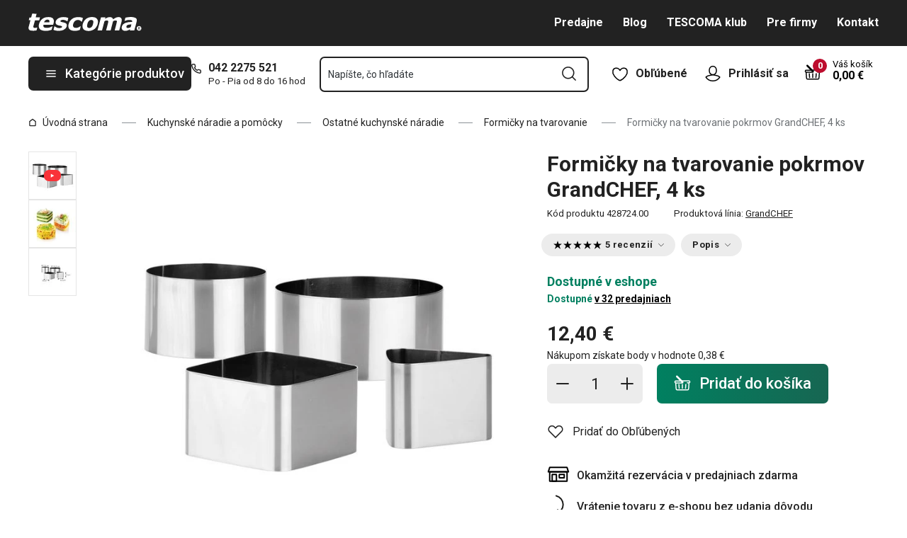

--- FILE ---
content_type: text/html; charset=utf-8
request_url: https://www.tescoma.sk/formicky-na-tvarovanie-pokrmov-grandchef-4-ks
body_size: 52044
content:
<!DOCTYPE html><html lang="cs"><head><meta charSet="utf-8"/><meta name="viewport" content="width=device-width"/><meta name="apple-mobile-web-app-title" content="Tescoma" class="jsx-4198770443"/><meta name="application-name" content="Tescoma" class="jsx-4198770443"/><meta name="theme-color" content="#bd0d2e" class="jsx-4198770443"/><meta name="msapplication-TileColor" content="#bd0d2e" class="jsx-4198770443"/><link rel="icon" type="image/png" sizes="16x16" href="https://cdn.tescoma.com/favicons/favicon-16x16.png"/><link rel="icon" type="image/png" sizes="32x32" href="https://cdn.tescoma.com/favicons/favicon-32x32.png"/><link rel="icon" type="image/png" sizes="96x96" href="https://cdn.tescoma.com/favicons/favicon-96x96.png"/><link rel="icon" href="https://cdn.tescoma.com/favicons/favicon.ico" sizes="any"/><link rel="icon" type="image/png" sizes="36x36" href="https://cdn.tescoma.com/favicons/android-icon-36x36.png"/><link rel="icon" type="image/png" sizes="48x48" href="https://cdn.tescoma.com/favicons/android-icon-48x48.png"/><link rel="icon" type="image/png" sizes="72x72" href="https://cdn.tescoma.com/favicons/android-icon-72x72.png"/><link rel="icon" type="image/png" sizes="96x96" href="https://cdn.tescoma.com/favicons/android-icon-96x96.png"/><link rel="icon" type="image/png" sizes="144x144" href="https://cdn.tescoma.com/favicons/android-icon-144x144.png"/><link rel="icon" type="image/png" sizes="192x192" href="https://cdn.tescoma.com/favicons/android-icon-192x192.png"/><link rel="apple-touch-icon" href="https://cdn.tescoma.com/favicons/apple-touch-icon.png"/><link rel="apple-touch-icon" sizes="57x57" href="https://cdn.tescoma.com/favicons/apple-icon-57x57.png"/><link rel="apple-touch-icon" sizes="60x60" href="https://cdn.tescoma.com/favicons/apple-icon-60x60.png"/><link rel="apple-touch-icon" sizes="72x72" href="https://cdn.tescoma.com/favicons/apple-icon-72x72.png"/><link rel="apple-touch-icon" sizes="76x76" href="https://cdn.tescoma.com/favicons/apple-icon-76x76.png"/><link rel="apple-touch-icon" sizes="114x114" href="https://cdn.tescoma.com/favicons/apple-icon-114x114.png"/><link rel="apple-touch-icon" sizes="120x120" href="https://cdn.tescoma.com/favicons/apple-icon-120x120.png"/><link rel="apple-touch-icon" sizes="144x144" href="https://cdn.tescoma.com/favicons/apple-icon-144x144.png"/><link rel="apple-touch-icon" sizes="152x152" href="https://cdn.tescoma.com/favicons/apple-icon-152x152.png"/><link rel="apple-touch-icon" sizes="180x180" href="https://cdn.tescoma.com/favicons/apple-icon-180x180.png"/><link rel="apple-touch-icon-precomposed" href="https://cdn.tescoma.com/favicons/apple-icon-precomposed.png"/><link rel="mask-icon" href="https://cdn.tescoma.com/favicons/safari-pinned-tab.svg" color="#5bbad5"/><link rel="manifest" href="https://cdn.tescoma.com/favicons/site.webmanifest"/><meta name="msapplication-config" content="https://cdn.tescoma.com/favicons/browserconfig.xml"/><meta name="msapplication-TileImage" content="https://cdn.tescoma.com/favicons/mstile-150x150.png"/><title>Formičky na tvarovanie pokrmov GrandCHEF, 4 ks</title><meta name="description" content="Vynikajúce na tvarovanie ryže, zemiakových a zeleninových príloh, tvarovanie dezertov, aspikov a v rúre pečených pokrmov, vhodné na prípravu volských ôk na panvici,..."/><meta property="og:site_name" content="Tescoma e-shop"/><meta property="og:locale" content="sk_SK"/><meta property="og:type" content="website"/><meta property="og:title" content="Formičky na tvarovanie pokrmov GrandCHEF, 4 ks"/><meta property="og:description" content="Vynikajúce na tvarovanie ryže, zemiakových a zeleninových príloh, tvarovanie dezertov, aspikov a v rúre pečených pokrmov, vhodné na prípravu volských ôk na panvici,..."/><meta property="og:image" content="https://cdn.tescoma.com/content/images/product/formicky-na-tvarovanie-pokrmov-grandchef-4-ks_122098.jpg"/><meta property="twitter:card" content="summary_large_image"/><meta property="twitter:domain" content="https://www.tescoma.sk/"/><meta property="twitter:url" content="https://www.tescoma.sk/formicky-na-tvarovanie-pokrmov-grandchef-4-ks"/><meta property="twitter:title" content="Formičky na tvarovanie pokrmov GrandCHEF, 4 ks"/><meta property="twitter:description" content="Vynikajúce na tvarovanie ryže, zemiakových a zeleninových príloh, tvarovanie dezertov, aspikov a v rúre pečených pokrmov, vhodné na prípravu volských ôk na panvici,..."/><meta property="twitter:image" content="https://cdn.tescoma.com/content/images/product/formicky-na-tvarovanie-pokrmov-grandchef-4-ks_122098.jpg"/><script type="application/ld+json" id="logo-metadata">[{"@context":"https://schema.org","@type":"Organization","url":"https://www.tescoma.sk/","logo":"https://www.tescoma.sk/images/logo.svg"}]</script><script type="application/ld+json" id="breadcrumbs-metadata">[{"@context":"https://schema.org","@type":"BreadcrumbList","itemListElement":[{"@type":"ListItem","position":1,"name":"Úvodná strana","item":"https://www.tescoma.sk/"},{"@type":"ListItem","position":2,"name":"Kuchynské náradie a pomôcky","item":"https://www.tescoma.sk/kuchynske-naradie-a-pomocky"},{"@type":"ListItem","position":3,"name":"Ostatné kuchynské náradie","item":"https://www.tescoma.sk/ostatne-kuchynske-naradie"},{"@type":"ListItem","position":4,"name":"Formičky na tvarovanie","item":"https://www.tescoma.sk/formicky-na-tvarovanie"},{"@type":"ListItem","position":5,"name":"Formičky na tvarovanie pokrmov GrandCHEF, 4 ks"}]}]</script><script type="application/ld+json" id="product-metadata">[{"@context":"https://schema.org/","@type":"Product","name":"Formičky na tvarovanie pokrmov GrandCHEF, 4 ks","image":["https://cdn.tescoma.com/content/images/product/formicky-na-tvarovanie-pokrmov-grandchef-4-ks_122098.jpg","https://cdn.tescoma.com/content/images/product/formicky-na-tvarovanie-pokrmov-grandchef-4-ks_125076.jpg","https://cdn.tescoma.com/content/images/product/formicky-na-tvarovanie-pokrmov-grandchef-4-ks_120788.jpg"],"description":"Vynikajúce na tvarovanie ryže, zemiakových a zeleninových príloh, tvarovanie dezertov, aspikov a v rúre pečených pokrmov, vhodné na prípravu volských ôk na panvici, vykrajovanie cesta a pod. Vyrobené z prvotriednej nehrdzavejúcej ocele, vhodné do umývačky. 3 roky záruka.","sku":"428724.00","mpn":"8595028484021","review":[{"@type":"Review","reviewRating":{"@type":"Rating","ratingValue":5,"bestRating":5},"author":{"@type":"Person","name":"Zuzana K."}},{"@type":"Review","reviewRating":{"@type":"Rating","ratingValue":5,"bestRating":5},"author":{"@type":"Person","name":"Eva Š."}},{"@type":"Review","reviewRating":{"@type":"Rating","ratingValue":5,"bestRating":5},"author":{"@type":"Person","name":"Aleš G."}},{"@type":"Review","reviewRating":{"@type":"Rating","ratingValue":5,"bestRating":5},"author":{"@type":"Person","name":"Anonym"}},{"@type":"Review","reviewRating":{"@type":"Rating","ratingValue":5,"bestRating":5},"author":{"@type":"Person","name":"Anonym"}}],"aggregateRating":{"@type":"AggregateRating","ratingValue":5,"reviewCount":5},"brand":{"@type":"Brand","name":"GrandCHEF"},"offers":{"@type":"Offer","url":"https://www.tescoma.sk/formicky-na-tvarovanie-pokrmov-grandchef-4-ks","priceCurrency":"EUR","price":12.4,"itemCondition":"https://schema.org/NewCondition","availability":"https://schema.org/InStock"}}]</script><link rel="alternate" hrefLang="cs-CZ" href="https://www.tescoma.cz/formicky-pro-tvarovani-pokrmu-grandchef-4-ks"/><link rel="alternate" hrefLang="sk-SK" href="https://www.tescoma.sk/formicky-na-tvarovanie-pokrmov-grandchef-4-ks"/><link rel="alternate" hrefLang="pl-PL" href="https://www.tescoma.pl/foremki-do-formowania-dan-grandchef-4-szt"/><link rel="alternate" hrefLang="hu-HU" href="https://www.tescoma.hu/grandchef-etelformazo-keszlet-4-db"/><link rel="alternate" hrefLang="de-DE" href="https://www.tescoma.de/kuechengeraete-und--utensilien-grandchef-speiseformer-grandchef-4-st-"/><link rel="alternate" hrefLang="es-ES" href="https://www.tescoma.es/moldes-de-emplatar-grandchef-4-pzs"/><link rel="alternate" hrefLang="pt-PT" href="https://www.tescoma.pt/formas-para-empratar-arroz-4-pcs"/><link rel="alternate" hrefLang="en-GB" href="https://www.tescoma.uk/food-shaping-moulds-grandchef-4-pcs"/><link rel="alternate" hrefLang="it-IT" href="https://www.tescoma.it/coppapasta-grandchef-4-pz"/><link rel="alternate" hrefLang="de-AT" href="https://www.tescoma.at/kuechengeraete-und--utensilien-grandchef-speiseformer-grandchef-4-st-"/><link rel="preload" as="image" imageSrcSet="https://cdn.tescoma.com/content/images/product/formicky-na-tvarovanie-pokrmov-grandchef-4-ks_122098.jpg?width=256 256w, https://cdn.tescoma.com/content/images/product/formicky-na-tvarovanie-pokrmov-grandchef-4-ks_122098.jpg?width=384 384w, https://cdn.tescoma.com/content/images/product/formicky-na-tvarovanie-pokrmov-grandchef-4-ks_122098.jpg?width=640 640w, https://cdn.tescoma.com/content/images/product/formicky-na-tvarovanie-pokrmov-grandchef-4-ks_122098.jpg?width=750 750w, https://cdn.tescoma.com/content/images/product/formicky-na-tvarovanie-pokrmov-grandchef-4-ks_122098.jpg?width=828 828w, https://cdn.tescoma.com/content/images/product/formicky-na-tvarovanie-pokrmov-grandchef-4-ks_122098.jpg?width=1080 1080w, https://cdn.tescoma.com/content/images/product/formicky-na-tvarovanie-pokrmov-grandchef-4-ks_122098.jpg?width=1200 1200w, https://cdn.tescoma.com/content/images/product/formicky-na-tvarovanie-pokrmov-grandchef-4-ks_122098.jpg?width=1920 1920w, https://cdn.tescoma.com/content/images/product/formicky-na-tvarovanie-pokrmov-grandchef-4-ks_122098.jpg?width=2048 2048w" imageSizes="(min-width: 768px) 33vw, 100vw" fetchpriority="high"/><meta name="next-head-count" content="35"/><link rel="preload" href="https://cdn.tescoma.com/_next/static/media/2c07349e02a7b712-s.p.woff2" as="font" type="font/woff2" crossorigin="anonymous" data-next-font="size-adjust"/><link rel="preload" href="https://cdn.tescoma.com/_next/static/media/47cbc4e2adbc5db9-s.p.woff2" as="font" type="font/woff2" crossorigin="anonymous" data-next-font="size-adjust"/><link rel="preload" href="https://cdn.tescoma.com/_next/static/css/f20964d5f14a625b.css" as="style"/><link rel="stylesheet" href="https://cdn.tescoma.com/_next/static/css/f20964d5f14a625b.css" data-n-g=""/><noscript data-n-css=""></noscript><script defer="" nomodule="" src="https://cdn.tescoma.com/_next/static/chunks/polyfills-78c92fac7aa8fdd8.js"></script><script defer="" src="https://cdn.tescoma.com/_next/static/chunks/4671-8cf29c705ba567f1.js"></script><script defer="" src="https://cdn.tescoma.com/_next/static/chunks/41-1910e7ef9e566b6c.js"></script><script defer="" src="https://cdn.tescoma.com/_next/static/chunks/841.9a5d4ce3e1de2d2c.js"></script><script src="https://cdn.tescoma.com/_next/static/chunks/webpack-f03f3eeb0a6df5bb.js" defer=""></script><script src="https://cdn.tescoma.com/_next/static/chunks/framework-48f7da9868157f5e.js" defer=""></script><script src="https://cdn.tescoma.com/_next/static/chunks/main-072ce532f286fa22.js" defer=""></script><script src="https://cdn.tescoma.com/_next/static/chunks/pages/_app-8c823c82eb9ff37e.js" defer=""></script><script src="https://cdn.tescoma.com/_next/static/chunks/8764-bf74ce324097aa8e.js" defer=""></script><script src="https://cdn.tescoma.com/_next/static/chunks/pages/products/%5BproductSlug%5D-aff5bfc42cef69a1.js" defer=""></script><script src="https://cdn.tescoma.com/_next/static/Lm7D5HK_Z86PNUpBmQm-W/_buildManifest.js" defer=""></script><script src="https://cdn.tescoma.com/_next/static/Lm7D5HK_Z86PNUpBmQm-W/_ssgManifest.js" defer=""></script><style id="__jsx-4198770443">html{font-family:'__Roboto_f44b2d', '__Roboto_Fallback_f44b2d'}</style><style data-styled="" data-styled-version="5.3.5"></style></head><body><div id="__next"> <div class="Toastify"></div><span aria-atomic="true" aria-live="polite" class="sr-only" tabindex="-1"></span><nav aria-label="Preskočiť navigáciu"><ul><li><a href="#main-content" tabindex="0" class="absolute left-0 -translate-x-[1500rem] focus-visible:top-0 focus-visible:translate-x-0 z-aboveOverlay w-full bg-blueVeryLight p-2 text-center text-body font-semibold no-underline">Prejsť na hlavný obsah</a></li><li><a href="#search-input" tabindex="0" class="absolute left-0 -translate-x-[1500rem] focus-visible:top-0 focus-visible:translate-x-0 z-aboveOverlay w-full bg-blueVeryLight p-2 text-center text-body font-semibold no-underline">Prejsť na vyhľadávanie</a></li><li><a href="#main-navigation" tabindex="0" class="absolute left-0 -translate-x-[1500rem] focus-visible:top-0 focus-visible:translate-x-0 z-aboveOverlay w-full bg-blueVeryLight p-2 text-center text-body font-semibold no-underline">Prejsť na navigáciu</a></li></ul></nav><div class="relative z-menu aspect-[40/11] w-screen items-center justify-center md:aspect-auto md:w-auto md:block block" style="background-color:#181e21"><div class="" data-testid="layout-webline"><div class="px-5 pt-0 xl:mx-auto xl:mt-0 xl:w-layout"><div class="font-small flex w-full items-center justify-center text-center font-bold leading-6"><a tabindex="0" title="Odkaz v notifikačnej lište" href="https://www.tescoma.sk/zlava-20-na-vsetko"><div class="hidden aspect-[240/13] w-[1200px] max-w-[100vw] cursor-pointer md:block"><img alt="Obrázok v notifikačnej lište" data-testid="basic-image" loading="lazy" decoding="async" data-nimg="fill" class="responsive-image block object-contain focus-visible:outline-none" style="position:absolute;height:100%;width:100%;left:0;top:0;right:0;bottom:0;color:transparent" sizes="(min-width: 1440px) 1440px, 100vw" srcSet="https://cdn.tescoma.com/content/images/notificationBar/web/166730.png?width=640 640w, https://cdn.tescoma.com/content/images/notificationBar/web/166730.png?width=750 750w, https://cdn.tescoma.com/content/images/notificationBar/web/166730.png?width=828 828w, https://cdn.tescoma.com/content/images/notificationBar/web/166730.png?width=1080 1080w, https://cdn.tescoma.com/content/images/notificationBar/web/166730.png?width=1200 1200w, https://cdn.tescoma.com/content/images/notificationBar/web/166730.png?width=1920 1920w, https://cdn.tescoma.com/content/images/notificationBar/web/166730.png?width=2048 2048w" src="https://cdn.tescoma.com/content/images/notificationBar/web/166730.png?width=2048"/></div></a><a tabindex="0" title="Odkaz v notifikačnej lište" href="https://www.tescoma.sk/zlava-20-na-vsetko"><div class="my-0 -mx-5 block cursor-pointer md:hidden"><img alt="Obrázok v notifikačnej lište" data-testid="basic-image" loading="lazy" decoding="async" data-nimg="fill" class="responsive-image block object-contain focus-visible:outline-none" style="position:absolute;height:100%;width:100%;left:0;top:0;right:0;bottom:0;color:transparent" sizes="(min-width: 1440px) 1440px, 100vw" srcSet="https://cdn.tescoma.com/content/images/notificationBar/mobile/166989.png?width=640 640w, https://cdn.tescoma.com/content/images/notificationBar/mobile/166989.png?width=750 750w, https://cdn.tescoma.com/content/images/notificationBar/mobile/166989.png?width=828 828w, https://cdn.tescoma.com/content/images/notificationBar/mobile/166989.png?width=1080 1080w, https://cdn.tescoma.com/content/images/notificationBar/mobile/166989.png?width=1200 1200w, https://cdn.tescoma.com/content/images/notificationBar/mobile/166989.png?width=1920 1920w, https://cdn.tescoma.com/content/images/notificationBar/mobile/166989.png?width=2048 2048w" src="https://cdn.tescoma.com/content/images/notificationBar/mobile/166989.png?width=2048"/></div></a></div></div></div></div><div class="vl:menu-gradient relative z-menu mb-5 bg-primary" data-testid="layout-header"><div class="flex w-full flex-wrap justify-between vl:px-5 xl:mx-auto xl:w-layout"><div class="flex h-11 flex-1 items-center justify-between vl:h-16 vl:shrink-0 vl:grow vl:basis-full"><a tabindex="0" class="flex h-full max-w-[160px] items-center notVl:max-w-[120px] notVl:py-1 notVl:pr-4 notVl:pl-5" title="Prejsť na hlavnú stránku" href="/"><div class="relative h-[27px] w-[84px] lg:w-[169px]"><img alt="Tescoma" data-testid="basic-image" loading="lazy" decoding="async" data-nimg="fill" class="responsive-image block object-contain focus-visible:outline-none" style="position:absolute;height:100%;width:100%;left:0;top:0;right:0;bottom:0;color:transparent" sizes="(min-width: 1024px) 169px, 84px" srcSet="/images/logo.svg 16w, /images/logo.svg 32w, /images/logo.svg 48w, /images/logo.svg 64w, /images/logo.svg 96w, /images/logo.svg 128w, /images/logo.svg 256w, /images/logo.svg 384w, /images/logo.svg 640w, /images/logo.svg 750w, /images/logo.svg 828w, /images/logo.svg 1080w, /images/logo.svg 1200w, /images/logo.svg 1920w, /images/logo.svg 2048w" src="/images/logo.svg"/></div></a><div class="notVl:hidden"><a tabindex="0" class="ml-7 no-underline text-white font-bold hover:text-white hover:underline" href="/predajne">Predajne</a><a tabindex="0" class="ml-7 no-underline text-white font-bold hover:text-white hover:underline" target="_self" href="/tescoma-blog-2">Blog</a><a tabindex="0" class="ml-7 no-underline text-white font-bold hover:text-white hover:underline" target="_self" href="/tescoma-klub">TESCOMA klub</a><a tabindex="0" class="ml-7 no-underline text-white font-bold hover:text-white hover:underline" target="_self" href="/pre-firmy">Pre firmy</a><a tabindex="0" class="ml-7 no-underline text-white font-bold hover:text-white hover:underline" target="_self" href="/kontakt">Kontakt</a></div></div><div class="flex w-[135px] flex-1 justify-end bg-primary vl:hidden"><ul class="flex h-full vl:not-last:mr-2.5" data-testid="layout-header-menuiconic"><li class="relative space-x-1 self-center notVl:h-[45px] notVl:w-[45px] notVl:items-center notVl:justify-center notVl:space-x-0 notVl:bg-primary notVl:text-white"><a tabindex="0" title="Otvoriť Obľúbené" class="flex h-full w-full cursor-pointer items-center justify-center font-bold text-currentColor no-underline transition-all vl:h-[48px] vl:rounded-md vl:px-3 vl:hover:bg-white vl:hover:no-underline notVl:hover:text-white" href="/oblubene-produkty"><div class="relative"><svg class="mr-2.5 h-6 w-6 stroke-white text-currentColor vl:stroke-black notVl:mr-0" xmlns="http://www.w3.org/2000/svg" viewBox="0 0 24 24"><path d="M12 21.8s4.1-1.4 8.1-6.6c3.6-4.8 2.4-10.1-1.6-10.9-4.6-.9-6.5 3.2-6.5 3.2s-1.9-4.1-6.5-3.2c-3.9.8-5.2 6.1-1.6 10.9 3.9 5.2 8.1 6.6 8.1 6.6Z" style="stroke-linecap:round;stroke-linejoin:round;stroke-width:1.5px;fill:none"></path></svg></div><span class="notVl:hidden">Obľúbené</span></a></li><li class="relative space-x-1 self-center notVl:h-[45px] notVl:w-[45px] notVl:items-center notVl:justify-center notVl:space-x-0 notVl:bg-primary notVl:text-white" data-testid="layout-header-menuiconic-2"><div class="flex h-full w-full cursor-pointer items-center justify-center font-bold no-underline transition-all vl:h-[48px] vl:rounded-md vl:px-3 vl:hover:bg-white vl:hover:no-underline"><button tabindex="0" aria-label="Otvoriť užívateľské menu" class="text-currentColor"><svg class="mr-2.5 h-6 w-6 stroke-white text-currentColor vl:stroke-black notVl:mr-0" xmlns="http://www.w3.org/2000/svg" viewBox="0 0 24 24"><path d="M7.1 8.7V6.5c0-2.7 2.2-4.9 4.9-4.9s4.9 2.2 4.9 4.9v2.2c0 2.7-2.2 4.9-4.9 4.9s-4.9-2.2-4.9-4.9Z" style="stroke-linecap:round;stroke-width:1.5px;stroke-miterlimit:10;fill:none"></path><path d="M21.8 17c-2.1 3.2-5.7 5.3-9.8 5.3S4.3 20.2 2.2 17c.9-1 2.1-1.7 3.5-2l6.3-1.4 6.3 1.4c1.4.3 2.6 1 3.5 2Z" style="stroke-linejoin:round;stroke-linecap:round;stroke-width:1.5px;fill:none"></path></svg></button><span class="notVl:hidden">Prihlásiť sa</span></div></li></ul><div class="items-center flex inset-0 justify-center fixed bg-black/60 cursor-pointer opacity-0 pointer-events-none transition-opacity z-overlay"></div><div class="relative border-x vl:border-none"><div class="flex h-11 w-11 cursor-pointer items-center justify-center text-description outline-0"><a tabindex="0" class="relative flex h-full w-full items-center justify-center text-white no-underline transition-colors hover:text-white hover:no-underline vl:text-primary" href="/kosik"><svg class="h-6 w-6 stroke-white vl:stroke-black" xmlns="http://www.w3.org/2000/svg" version="1.1" viewBox="0 0 24 24"><path d="m2.6 10.8.6 8.4c0 .9.8 1.6 1.7 1.6h14.2c.9 0 1.7-.7 1.7-1.6l.6-8.4" style="stroke-miterlimit:10;stroke-width:1.5px;fill:none"></path><path d="m16.5 18.5.4-5.4M7.5 18.5l-.4-5.4M18.9 10.8h2.6c.5 0 .8-.3.9-.8v-.9c.1-.5-.3-1-.8-1h-10M12 13.1v5.4" style="stroke-width:1.5px;stroke-miterlimit:10;fill:none;stroke-linecap:round;stroke-linejoin:round"></path><path d="M9.7 8.2H2.5c-.5 0-.9.4-.9 1v.9c.1.4.5.8.9.8H12c.8 0 1.2-.9.6-1.5l-7.8-8c-.2-.2-.6-.2-.9 0h0c-.2.2-.2.6 0 .9l8.4 8.4" style="stroke-miterlimit:10;stroke-width:1.5px;stroke-linecap:round;fill:none"></path></svg><span aria-live="polite" aria-busy="true"><span class="react-loading-skeleton absolute right-1 top-1 flex h-5 w-5 rounded-full" style="--animation-duration:1s;--base-color:#eeeeee;--highlight-color:#cdcdcd">‌</span><br/></span></a></div></div></div><div class="flex items-center justify-start vl:h-[80px] vl:gap-x-4 notVl:bg-primary"><button type="button" tabindex="0" class="cursor-pointer outline-0 border-0 group inline-flex w-auto justify-center items-center text-center no-underline transition-colors ease-defaultTransition duration-200 !leading-5 active:scale-95 font-medium min-h-[40px] py-[9px] px-3 text-body [&amp;&gt;svg:first-child]:mr-3 [&amp;&gt;svg:last-child:not(:first-child)]:ml-3 bg-primary text-white hover:text-white hover:bg-[#3b3b3b] select-none rounded-none vl:h-12 vl:rounded-md vl:bg-primary vl:text-description notVl:h-full notVl:w-full notVl:text-small notVl:font-bold notVl:uppercase vl:w-[230px] vl:z-auto notVl:bg-primary notVl:text-white notVl:hover:bg-primary notVl:hover:text-white [&amp;&gt;svg]:hover:text-white" data-testid="layout-header-navigation-hamburger-button" id="main-navigation"><svg class="icon mr-3 h-4 w-4 min-w-[16px] notVl:text-white notVl:hover:text-white" viewBox="0 0 20 20" fill="none" xmlns="http://www.w3.org/2000/svg"><path d="M2.5 10H17.5" stroke="currentColor" stroke-width="2" stroke-linecap="round" stroke-linejoin="round"></path><path d="M2.5 5H17.5" stroke="currentColor" stroke-width="2" stroke-linecap="round" stroke-linejoin="round"></path><path d="M2.5 15H17.5" stroke="currentColor" stroke-width="2" stroke-linecap="round" stroke-linejoin="round"></path></svg><span class="vl:hidden">Menu</span><span class="hidden whitespace-nowrap vl:block">Kategórie produktov</span></button><div class="pr-5 vl:pr-0 hidden vl:block text-primary"><div class="flex h-5 items-center"><div class="h-full w-6"><svg class="icon text-currentColor" viewBox="0 0 512 512" xmlns="http://www.w3.org/2000/svg"><path d="M73.698 2.5c-41.49-.077-74.72 36.314-70.901 77.635a25.353 25.353 0 0 0 0 .346c7.961 74.689 33.436 146.425 74.317 209.435.02.03.03.069.05.1.012.018.037.03.05.049a472.057 472.057 0 0 0 145.118 144.871c.013.009.037-.008.05 0a480.098 480.098 0 0 0 209.039 74.219 25.353 25.353 0 0 0 .445.05c41.33 3.686 77.661-29.557 77.635-71.05v-68.673a25.353 25.353 0 0 0-6.14-16.438c-6.844-27.567-25.942-51.047-55.156-55.156a25.353 25.353 0 0 0-.198 0c-20.099-2.644-39.869-7.59-58.87-14.656h-.098c-25.934-9.696-55.337-3.446-75.06 15.992a25.353 25.353 0 0 0-.1.1l-13.665 13.615c-40.9-26.304-75.362-60.7-101.746-101.549l13.566-13.566a25.353 25.353 0 0 0 .148-.099c19.508-19.704 25.784-49.157 15.993-75.11a269.681 269.681 0 0 1-14.656-58.72 25.353 25.353 0 0 0-.05-.248c-5.022-35.17-35.672-61.504-71.197-61.147H73.697zm-.1 50.7a25.353 25.353 0 0 0 .1 0h68.821a25.353 25.353 0 0 0 .248 0c10.492-.105 19.064 7.24 20.547 17.626a320.18 320.18 0 0 0 17.379 69.614 25.353 25.353 0 0 0 .05.1c2.826 7.492 1.055 15.741-4.605 21.487l-29.064 29.014a25.353 25.353 0 0 0-4.11 30.5 392.043 392.043 0 0 0 147.15 146.901 25.353 25.353 0 0 0 30.45-4.11l29.063-29.013c5.763-5.651 14.127-7.444 21.686-4.605a25.353 25.353 0 0 0 .05 0 320.538 320.538 0 0 0 69.811 17.379c10.54 1.482 17.902 10.215 17.627 20.745a25.353 25.353 0 0 0 0 .644v68.722c.008 12.449-9.947 21.488-22.33 20.449-66.505-7.27-130.39-29.9-186.56-66.247a25.353 25.353 0 0 0-.199-.149c-52.27-33.146-96.627-77.363-129.87-129.572a25.353 25.353 0 0 0-.098-.198C83.194 206.199 60.452 142.06 53.299 75.332 52.257 63.048 61.24 53.168 73.6 53.2z" fill="currentColor"></path></svg></div><a tabindex="0" class="font-bold text-inherit no-underline hover:text-inherit hover:no-underline" href="tel:+4210422275521" aria-label="0-4-2-2-2-7-5-5-2-1">042 2275 521</a></div><div class="h-4 pl-6 text-tiny notVl:hidden">Po - Pia od 8 do 16 hod</div></div></div><div class="flex items-center vl:h-[80px] vl:flex-1 vl:gap-x-2 vl:px-3 xl:px-5 notVl:w-full"><div class="h-[48px] w-full lg:relative" id="autocomplete-container"><div class="items-center inset-0 justify-center fixed bg-black/60 cursor-pointer opacity-0 pointer-events-none transition-opacity z-aboveMenu hidden vl:block"></div><div class="relative lg:absolute lg:left-0 lg:top-0 lg:w-full"><form class="relative flex w-full"><div style="pointer-events:auto" class="relative w-full"><input id="search-input" name="autocompleteSearchQuery" placeholder="Napíšte, čo hľadáte" type="search" class="peer box-border border-solid bg-white font-normal text-primary w-appearance-none [-moz-appearance:textfield] px-2 pt-5 h-[50px] placeholder:text-transparent disabled/read-only:pointer-events-none disabled/read-only:cursor-no-drop disabled/read-only:bg-opacity-50 disabled/read-only:text-grayDark focus:border-borderFocus focus:outline focus:outline-[3px] focus:outline-outlineFocus webkit-autofill:!bg-white webkit-autofill:!shadow-input webkit-autofill:hover:!bg-white webkit-autofill:hover:!shadow-input webkit-autofill:focus:!bg-white webkit-autofill:focus:!shadow-input internal-autofill-selected:!bg-white internal-autofill-selected:!shadow-input mb-0 w-full rounded-none border-2 border-t-0 border-primary pr-11 text-body placeholder:text-ellipsis vl:rounded-md vl:border-t-2" autoComplete="off" data-testid="layout-header-search-autocomplete-input" value=""/><button tabindex="0" aria-label="Odoslať vyhľadávací formulár" class="absolute top-3 right-4 h-6 w-6 cursor-pointer border-none bg-transparent" type="submit"><svg class="icon h-5 w-5" xmlns="http://www.w3.org/2000/svg" viewBox="0 0 512 512"><path d="M225.772 2.5C102.663 2.5 2.5 102.663 2.5 225.772c0 123.116 100.163 223.272 223.272 223.272 123.116 0 223.272-100.156 223.272-223.272C449.044 102.663 348.888 2.5 225.772 2.5zm0 405.326c-100.383 0-182.053-81.67-182.053-182.053S125.39 43.719 225.772 43.719s182.053 81.67 182.053 182.053-81.67 182.054-182.053 182.054z" fill="currentColor"></path><path d="M503.461 474.319L385.3 356.156c-8.052-8.051-21.091-8.051-29.143 0-8.051 8.045-8.051 21.098 0 29.143L474.32 503.46a20.538 20.538 0 0 0 14.571 6.039 20.551 20.551 0 0 0 14.571-6.039c8.052-8.044 8.052-21.098 0-29.142z" fill="currentColor"></path></svg></button><label for="search-input" class="absolute left-3 z-two block text-small leading-3 text-grayVeryDark transition-all duration-200 ease-defaultTransition peer-readonly:bg-opacity-50 peer-readonly:pointer-events-none peer-readonly:cursor-no-drop peer-disabled:pointer-events-none peer-disabled:cursor-no-drop peer-disabled:bg-opacity-50 peer-disabled:text-grayDark peer-focus:transform-none top-1/2 -translate-y-1/2 peer-focus:top-2 peer-focus:text-tiny">Napíšte, čo hľadáte</label></div></form></div></div></div><div class="flex items-center justify-end gap-x-0 notVl:hidden min-w-[280px]"><ul class="flex h-full vl:not-last:mr-2.5" data-testid="layout-header-menuiconic"><li class="relative space-x-1 self-center notVl:h-[45px] notVl:w-[45px] notVl:items-center notVl:justify-center notVl:space-x-0 notVl:bg-primary notVl:text-white"><a tabindex="0" title="Otvoriť Obľúbené" class="flex h-full w-full cursor-pointer items-center justify-center font-bold text-currentColor no-underline transition-all vl:h-[48px] vl:rounded-md vl:px-3 vl:hover:bg-white vl:hover:no-underline notVl:hover:text-white" href="/oblubene-produkty"><div class="relative"><svg class="mr-2.5 h-6 w-6 stroke-white text-currentColor vl:stroke-black notVl:mr-0" xmlns="http://www.w3.org/2000/svg" viewBox="0 0 24 24"><path d="M12 21.8s4.1-1.4 8.1-6.6c3.6-4.8 2.4-10.1-1.6-10.9-4.6-.9-6.5 3.2-6.5 3.2s-1.9-4.1-6.5-3.2c-3.9.8-5.2 6.1-1.6 10.9 3.9 5.2 8.1 6.6 8.1 6.6Z" style="stroke-linecap:round;stroke-linejoin:round;stroke-width:1.5px;fill:none"></path></svg></div><span class="notVl:hidden">Obľúbené</span></a></li><li class="relative space-x-1 self-center notVl:h-[45px] notVl:w-[45px] notVl:items-center notVl:justify-center notVl:space-x-0 notVl:bg-primary notVl:text-white" data-testid="layout-header-menuiconic-2"><div class="flex h-full w-full cursor-pointer items-center justify-center font-bold no-underline transition-all vl:h-[48px] vl:rounded-md vl:px-3 vl:hover:bg-white vl:hover:no-underline"><button tabindex="0" aria-label="Otvoriť užívateľské menu" class="text-currentColor"><svg class="mr-2.5 h-6 w-6 stroke-white text-currentColor vl:stroke-black notVl:mr-0" xmlns="http://www.w3.org/2000/svg" viewBox="0 0 24 24"><path d="M7.1 8.7V6.5c0-2.7 2.2-4.9 4.9-4.9s4.9 2.2 4.9 4.9v2.2c0 2.7-2.2 4.9-4.9 4.9s-4.9-2.2-4.9-4.9Z" style="stroke-linecap:round;stroke-width:1.5px;stroke-miterlimit:10;fill:none"></path><path d="M21.8 17c-2.1 3.2-5.7 5.3-9.8 5.3S4.3 20.2 2.2 17c.9-1 2.1-1.7 3.5-2l6.3-1.4 6.3 1.4c1.4.3 2.6 1 3.5 2Z" style="stroke-linejoin:round;stroke-linecap:round;stroke-width:1.5px;fill:none"></path></svg></button><span class="notVl:hidden">Prihlásiť sa</span></div></li></ul><div class="items-center flex inset-0 justify-center fixed bg-black/60 cursor-pointer opacity-0 pointer-events-none transition-opacity z-overlay"></div><div class="relative flex grow justify-end"><a tabindex="0" class="defaultTransition flex items-end rounded-md pt-2.5 pr-2 pb-5 text-black no-underline hover:text-black hover:no-underline" href="/kosik"><span class="relative flex text-h6"><svg class="h-6 w-6 stroke-white vl:stroke-black" xmlns="http://www.w3.org/2000/svg" version="1.1" viewBox="0 0 24 24"><path d="m2.6 10.8.6 8.4c0 .9.8 1.6 1.7 1.6h14.2c.9 0 1.7-.7 1.7-1.6l.6-8.4" style="stroke-miterlimit:10;stroke-width:1.5px;fill:none"></path><path d="m16.5 18.5.4-5.4M7.5 18.5l-.4-5.4M18.9 10.8h2.6c.5 0 .8-.3.9-.8v-.9c.1-.5-.3-1-.8-1h-10M12 13.1v5.4" style="stroke-width:1.5px;stroke-miterlimit:10;fill:none;stroke-linecap:round;stroke-linejoin:round"></path><path d="M9.7 8.2H2.5c-.5 0-.9.4-.9 1v.9c.1.4.5.8.9.8H12c.8 0 1.2-.9.6-1.5l-7.8-8c-.2-.2-.6-.2-.9 0h0c-.2.2-.2.6 0 .9l8.4 8.4" style="stroke-miterlimit:10;stroke-width:1.5px;stroke-linecap:round;fill:none"></path></svg><span aria-live="polite" aria-busy="true"><span class="react-loading-skeleton absolute -top-2 -right-2 flex h-5 w-5 rounded-full" style="--animation-duration:1s;--base-color:#eeeeee;--highlight-color:#e3e4ec">‌</span><br/></span></span><div class="ml-4 font-bold leading-4" data-testid="layout-header-cart-totalprice"><div class="text-tiny font-normal">Váš košík</div><span aria-live="polite" aria-busy="true"><span class="react-loading-skeleton h-4 w-14" style="--animation-duration:1s;--base-color:#eeeeee;--highlight-color:#e3e4ec">‌</span><br/></span></div></a></div></div></div></div><main aria-label="Hlavný obsah: Formičky na tvarovanie pokrmov GrandCHEF, 4 ks" id="main-content"><div class="" data-testid="layout-webline"><div class="px-5 pt-0 xl:mx-auto xl:mt-0 xl:w-layout"><div data-testid="layout-breadcrumbs" class="-mt-2 mb-6 flex items-center text-small notLg:mb-5 notLg:text-primary"><svg class="icon mr-1 h-3 w-3 rotate-90 lg:hidden" fill="none" viewBox="0 0 24 24" xmlns="http://www.w3.org/2000/svg"><path d="m23.254 6.2185-11.254 11.254-11.254-11.254" stroke="currentColor" stroke-linejoin="round" stroke-width="2.1101"></path></svg><a tabindex="0" class="mr-4 flex items-center py-2 pr-1 text-primary no-underline notLg:hidden notLg:last-of-type:[display:initial]" data-testid="layout-breadcrumbs-item-root" href="/"><svg class="icon mr-2 h-3 w-3 notLg:hidden" viewBox="0 0 12 13" fill="none" xmlns="http://www.w3.org/2000/svg"><path d="M1.5 5 6 1.5 10.5 5v5.5a1 1 0 0 1-1 1h-7a1 1 0 0 1-1-1V5Z" stroke="currentColor" stroke-width="1.5" stroke-linecap="round" stroke-linejoin="round"></path></svg>Úvodná strana</a><span class="mr-4 h-0 w-5 border-b border-solid border-grayDarker -indent-[9999px] notLg:hidden">/</span><a tabindex="0" class="mr-4 flex items-center py-2 pr-1 text-primary no-underline notLg:hidden notLg:last-of-type:[display:initial]" data-testid="layout-breadcrumbs-item-root" href="/kuchynske-naradie-a-pomocky">Kuchynské náradie a pomôcky</a><span class="mr-4 h-0 w-5 border-b border-solid border-grayDarker -indent-[9999px] notLg:hidden">/</span><a tabindex="0" class="mr-4 flex items-center py-2 pr-1 text-primary no-underline notLg:hidden notLg:last-of-type:[display:initial]" data-testid="layout-breadcrumbs-item-root" href="/ostatne-kuchynske-naradie">Ostatné kuchynské náradie</a><span class="mr-4 h-0 w-5 border-b border-solid border-grayDarker -indent-[9999px] notLg:hidden">/</span><a tabindex="0" class="mr-4 flex items-center py-2 pr-1 text-primary no-underline notLg:hidden notLg:last-of-type:[display:initial]" data-testid="layout-breadcrumbs-item-root" href="/formicky-na-tvarovanie">Formičky na tvarovanie</a><span class="mr-4 h-0 w-5 border-b border-solid border-grayDarker -indent-[9999px] notLg:hidden">/</span><span class="mr-4 text-grayDark notLg:hidden ">Formičky na tvarovanie pokrmov GrandCHEF, 4 ks</span></div></div></div><div class="" data-testid="layout-webline"><div class="px-5 pt-0 xl:mx-auto xl:mt-0 xl:w-layout"><div class="mb-10 flex flex-col flex-wrap lg:mb-2 lg:flex-row" data-testid=""><h1 class="text-h4 font-bold text-primary mb-2 lg:hidden" data-testid="pages-productdetail-name">Formičky na tvarovanie pokrmov GrandCHEF, 4 ks</h1><div class="relative mb-7 lg:mb-0 lg:w-[calc(100%-346px)] vl:w-[calc(100%-508px)] [&amp;&gt;div]:w-full [&amp;&gt;div]:overflow-hidden [&amp;&gt;div]:text-[0]" data-testid="pages-productdetail-gallery"><div class="w-full lg:flex lg:items-start"><button class="relative my-0 mx-auto block h-[335px] w-full max-w-[600px] lg:order-1 lg:h-[600px] lg:self-stretch" tabindex="0"><img alt="Obrázok Formičky na tvarovanie pokrmov GrandCHEF, 4 ks" data-testid="basic-image" fetchpriority="high" decoding="async" data-nimg="fill" class="responsive-image block object-contain focus-visible:outline-none" style="position:absolute;height:100%;width:100%;left:0;top:0;right:0;bottom:0;color:transparent" sizes="(min-width: 768px) 33vw, 100vw" srcSet="https://cdn.tescoma.com/content/images/product/formicky-na-tvarovanie-pokrmov-grandchef-4-ks_122098.jpg?width=256 256w, https://cdn.tescoma.com/content/images/product/formicky-na-tvarovanie-pokrmov-grandchef-4-ks_122098.jpg?width=384 384w, https://cdn.tescoma.com/content/images/product/formicky-na-tvarovanie-pokrmov-grandchef-4-ks_122098.jpg?width=640 640w, https://cdn.tescoma.com/content/images/product/formicky-na-tvarovanie-pokrmov-grandchef-4-ks_122098.jpg?width=750 750w, https://cdn.tescoma.com/content/images/product/formicky-na-tvarovanie-pokrmov-grandchef-4-ks_122098.jpg?width=828 828w, https://cdn.tescoma.com/content/images/product/formicky-na-tvarovanie-pokrmov-grandchef-4-ks_122098.jpg?width=1080 1080w, https://cdn.tescoma.com/content/images/product/formicky-na-tvarovanie-pokrmov-grandchef-4-ks_122098.jpg?width=1200 1200w, https://cdn.tescoma.com/content/images/product/formicky-na-tvarovanie-pokrmov-grandchef-4-ks_122098.jpg?width=1920 1920w, https://cdn.tescoma.com/content/images/product/formicky-na-tvarovanie-pokrmov-grandchef-4-ks_122098.jpg?width=2048 2048w" src="https://cdn.tescoma.com/content/images/product/formicky-na-tvarovanie-pokrmov-grandchef-4-ks_122098.jpg?width=2048"/></button><ul class="mt-2 flex flex-row justify-center gap-4 lg:relative lg:mr-6 lg:mt-0 lg:w-[100px] lg:flex-shrink-0 lg:flex-col"><li class="relative block h-14 w-14 cursor-pointer border border-grayMidDarker hover:border-primary lg:duration-200 lg:ease-defaultTransition sm:w-[68px] sm:h-[68px]"><img alt="Video Formičky na tvarovanie pokrmov GrandCHEF, 4 ks" data-testid="basic-image" loading="lazy" width="66" height="66" decoding="async" data-nimg="1" class="responsive-image block object-contain focus-visible:outline-none mix-blend-multiply" style="color:transparent" srcSet="https://cdn.tescoma.com/content/images/product/formicky-na-tvarovanie-pokrmov-grandchef-4-ks_122098.jpg?width=96 1x, https://cdn.tescoma.com/content/images/product/formicky-na-tvarovanie-pokrmov-grandchef-4-ks_122098.jpg?width=256 2x" src="https://cdn.tescoma.com/content/images/product/formicky-na-tvarovanie-pokrmov-grandchef-4-ks_122098.jpg?width=256"/><div class="absolute top-[calc(50%-8px)] left-[calc(50%-12px)] flex h-4 w-6 items-center justify-center rounded-md bg-redLight text-white"><svg class="icon h-1.5 w-1.5 text-white" viewBox="0 0 7 8" fill="none" xmlns="http://www.w3.org/2000/svg"><path d="M0.629883 7.64584L6.70503 4.23959L0.629883 0.833344V7.64584Z" fill="currentColor"></path></svg></div></li><li class="relative block h-14 w-14 cursor-pointer border border-grayMidDarker hover:border-primary lg:duration-200 lg:ease-defaultTransition sm:w-[68px] sm:h-[68px]"><img alt="Obrázok Formičky na tvarovanie pokrmov GrandCHEF, 4 ks" data-testid="basic-image" loading="lazy" width="68" height="68" decoding="async" data-nimg="1" class="responsive-image block object-contain focus-visible:outline-none h-[68px] w-[68px] mix-blend-multiply" style="color:transparent" srcSet="https://cdn.tescoma.com/content/images/product/formicky-na-tvarovanie-pokrmov-grandchef-4-ks_125076.jpg?width=96 1x, https://cdn.tescoma.com/content/images/product/formicky-na-tvarovanie-pokrmov-grandchef-4-ks_125076.jpg?width=256 2x" src="https://cdn.tescoma.com/content/images/product/formicky-na-tvarovanie-pokrmov-grandchef-4-ks_125076.jpg?width=256"/><span class="absolute inset-0 hidden items-center justify-center bg-white bg-opacity-50 text-h6 font-medium text-primary">+ -1</span><span class="absolute inset-0 hidden items-center justify-center bg-white bg-opacity-50 text-h6 font-medium text-primary">+ 0</span></li><li class="relative block h-14 w-14 cursor-pointer border border-grayMidDarker hover:border-primary lg:duration-200 lg:ease-defaultTransition sm:w-[68px] sm:h-[68px]"><img alt="Obrázok Formičky na tvarovanie pokrmov GrandCHEF, 4 ks" data-testid="basic-image" loading="lazy" width="68" height="68" decoding="async" data-nimg="1" class="responsive-image block object-contain focus-visible:outline-none h-[68px] w-[68px] mix-blend-multiply" style="color:transparent" srcSet="https://cdn.tescoma.com/content/images/product/formicky-na-tvarovanie-pokrmov-grandchef-4-ks_120788.jpg?width=96 1x, https://cdn.tescoma.com/content/images/product/formicky-na-tvarovanie-pokrmov-grandchef-4-ks_120788.jpg?width=256 2x" src="https://cdn.tescoma.com/content/images/product/formicky-na-tvarovanie-pokrmov-grandchef-4-ks_120788.jpg?width=256"/><span class="absolute inset-0 hidden items-center justify-center bg-white bg-opacity-50 text-h6 font-medium text-primary">+ -1</span><span class="absolute inset-0 hidden items-center justify-center bg-white bg-opacity-50 text-h6 font-medium text-primary">+ 0</span></li></ul></div></div><div class="w-full lg:w-[346px] lg:pl-7 vl:w-[508px] vl:pl-10 [&amp;&gt;*:last-child]:mb-0"><div class="mb-6 flex content-start"><div class="text-tiny leading-6 text-primary" data-testid="pages-productdetail-code" aria-label="Kód produktu 4-2-8-7-2-4-.-0-0">Kód produktu<!-- --> <!-- -->428724.00</div><div class="text-tiny leading-6 text-primary ml-6 vl:ml-9">Produktová línia: <a tabindex="0" class="text-primary" href="/grandchef">GrandCHEF</a></div></div><div class="-mt-2 mb-7 -ml-2 flex vl:mb-6"><div class="mr-2 flex h-8 cursor-pointer flex-row items-center justify-center whitespace-nowrap rounded-2xl bg-gray px-4 text-[13px] font-bold leading-4 tracking-wide hover:bg-grayMidDarker"><div class="space-between flex items-center space-x-1"><div class="flex items-center"><svg class="icon w-4.5 h-4.5" xmlns="http://www.w3.org/2000/svg" viewBox="0 0 24 24"><path d="M12 16.7 5 22l3-8-6-4.5h7.5L12 2l2.5 7.5H22L16 14l3 8z"></path></svg><svg class="icon w-4.5 h-4.5" xmlns="http://www.w3.org/2000/svg" viewBox="0 0 24 24"><path d="M12 16.7 5 22l3-8-6-4.5h7.5L12 2l2.5 7.5H22L16 14l3 8z"></path></svg><svg class="icon w-4.5 h-4.5" xmlns="http://www.w3.org/2000/svg" viewBox="0 0 24 24"><path d="M12 16.7 5 22l3-8-6-4.5h7.5L12 2l2.5 7.5H22L16 14l3 8z"></path></svg><svg class="icon w-4.5 h-4.5" xmlns="http://www.w3.org/2000/svg" viewBox="0 0 24 24"><path d="M12 16.7 5 22l3-8-6-4.5h7.5L12 2l2.5 7.5H22L16 14l3 8z"></path></svg><svg class="icon w-4.5 h-4.5" xmlns="http://www.w3.org/2000/svg" viewBox="0 0 24 24"><path d="M12 16.7 5 22l3-8-6-4.5h7.5L12 2l2.5 7.5H22L16 14l3 8z"></path></svg></div><div>5 recenzií</div></div><svg class="icon ml-2 h-2 w-2" fill="none" viewBox="0 0 24 24" xmlns="http://www.w3.org/2000/svg"><path d="m23.254 6.2185-11.254 11.254-11.254-11.254" stroke="currentColor" stroke-linejoin="round" stroke-width="2.1101"></path></svg></div><div class="mr-2 flex h-8 cursor-pointer flex-row items-center justify-center whitespace-nowrap rounded-2xl bg-gray px-4 text-[13px] font-bold leading-4 tracking-wide hover:bg-grayMidDarker">Popis<svg class="icon ml-2 h-2 w-2" fill="none" viewBox="0 0 24 24" xmlns="http://www.w3.org/2000/svg"><path d="m23.254 6.2185-11.254 11.254-11.254-11.254" stroke="currentColor" stroke-linejoin="round" stroke-width="2.1101"></path></svg></div></div><div class="mb-5" data-testid="pages-productdetail-productdetailavailability"><div class="text-h6 font-bold leading-6 hover:no-underline text-green">Dostupné v eshope</div><div class="text-small font-bold leading-6 text-green" data-testid="pages-productdetail-productdetailavailability-in-stock-at-stores">Dostupné <span class="cursor-pointer text-black underline">v 32 predajniach</span></div></div><div class="mb-4 flex flex-col gap-5 lg:mb-3" data-testid="pages-productdetail-addtocart"><div><div class="text-h2 font-bold text-primary" data-testid="pages-productdetail-addtocart-price"><div aria-label="12.40 €" class="">12,40 €</div></div><div class="mb-5 text-small leading-6 vl:mb-8 text-left !mb-0" data-testid="loyaltyclub-earned">Nákupom získate body v hodnote <!-- -->0,38 €</div></div><div class="leading"><div class="flex items-stretch"><div class="inline-flex items-stretch overflow-hidden rounded-md min-h-[50px] p-1" style="background-color:#ececec;border:none"><button aria-label="Odstrániť jednu položku" type="button" class="flex justify-center items-center shrink-0 p-0 web-transition text-primary cursor-pointer bg-none border-0 rounded-md outline-0 hover:bg-grayVeryLight active:scale-95 w-7 vl:w-9" data-testid="forms-spinbox-decrease" tabindex="0"><svg class="icon h-[18px] w-[18px]" viewBox="0 0 20 20" xmlns="http://www.w3.org/2000/svg"><path d="m19 10h-18" stroke="currentColor" stroke-linecap="round" stroke-linejoin="round" stroke-width="2"></path></svg></button><span class="relative block overflow-hidden"><label class="sr-only" for="addToCartAmount1f4c94d7-eec7-4af5-8a70-7af503633ef3-detail">Pridať do košíka - počet</label><input class="m-0 h-full border-0 p-0 text-primary outline-none w-full min-w-[40px] text-center text-h5" id="addToCartAmount1f4c94d7-eec7-4af5-8a70-7af503633ef3-detail" style="background-color:#ececec" type="number" min="1" max="250" data-testid="forms-spinbox-input" value="1"/></span><button aria-label="Pridať položku" type="button" class="flex justify-center items-center shrink-0 p-0 web-transition text-primary cursor-pointer bg-none border-0 rounded-md outline-0 hover:bg-grayVeryLight active:scale-95 w-7 vl:w-9" data-testid="forms-spinbox-increase" tabindex="0"><svg class="icon h-[18px] w-[18px]" viewBox="0 0 20 20" xmlns="http://www.w3.org/2000/svg"><path d="m10 1v18" stroke="currentColor" stroke-linecap="round" stroke-linejoin="round" stroke-width="2"></path><path d="m19 10h-18" stroke="currentColor" stroke-linecap="round" stroke-linejoin="round" stroke-width="2"></path></svg></button></div><div class="ml-5 w-[calc(100%-146px)] flex-shrink-0 lg:w-auto"><button type="button" tabindex="0" class="cursor-pointer outline-0 border-0 group inline-flex items-center text-center no-underline transition-colors ease-defaultTransition duration-200 !leading-5 active:scale-95 font-medium min-h-[50px] lg:text-h5 [&amp;&gt;svg:first-child]:mr-3 [&amp;&gt;svg:last-child:not(:first-child)]:ml-3 bg-gradient-to-r from-addToCartLight to-addToCartDark hover:from-addToCartDark hover:to-addToCartDark text-white hover:text-white [&amp;&gt;svg]:hover:text-white h-12 justify-center rounded-md py-0 px-5 text-h5 vl:h-14 vl:px-6 w-full vl:w-auto" data-testid="pages-productdetail-addtocart-button"><svg class="h-6 w-6 stroke-white" xmlns="http://www.w3.org/2000/svg" version="1.1" viewBox="0 0 24 24"><path d="m2.6 10.8.6 8.4c0 .9.8 1.6 1.7 1.6h14.2c.9 0 1.7-.7 1.7-1.6l.6-8.4" style="stroke-miterlimit:10;stroke-width:1.5px;fill:none"></path><path d="m16.5 18.5.4-5.4M7.5 18.5l-.4-5.4M18.9 10.8h2.6c.5 0 .8-.3.9-.8v-.9c.1-.5-.3-1-.8-1h-10M12 13.1v5.4" style="stroke-width:1.5px;stroke-miterlimit:10;fill:none;stroke-linecap:round;stroke-linejoin:round"></path><path d="M9.7 8.2H2.5c-.5 0-.9.4-.9 1v.9c.1.4.5.8.9.8H12c.8 0 1.2-.9.6-1.5l-7.8-8c-.2-.2-.6-.2-.9 0h0c-.2.2-.2.6 0 .9l8.4 8.4" style="stroke-miterlimit:10;stroke-width:1.5px;stroke-linecap:round;fill:none"></path></svg><span class="vl:hidden">Do košíka</span><span class="hidden vl:inline">Pridať do košíka</span></button></div></div></div></div><div class="flex items-center my-7 mb-0"><div class="flex cursor-pointer items-center" data-testid="wishlist-button" title="Pridať produkt do Obľúbených"><svg class="icon h-6 w-6 text-grey mr-2 ml-0" xmlns="http://www.w3.org/2000/svg" version="1.1" viewBox="0 0 24 24"><path d="M12 22c-.2 0-.4 0-.5-.2l-8.9-9C1.4 11.6.8 10 .8 8.4S1.5 5.1 2.6 4C3.8 2.8 5.4 2.2 7 2.2s3.3.7 4.4 1.8l.6.6.6-.6c.6-.6 1.2-1 2-1.4.7-.3 1.5-.5 2.4-.5s1.7.2 2.4.5c.8.3 1.5.8 2 1.4s1 1.2 1.4 2c.3.7.5 1.5.5 2.4s-.2 1.7-.5 2.4c-.3.8-.8 1.5-1.4 2l-8.9 8.9c-.1.1-.3.2-.5.2Z" style="fill:#fff"></path><path d="M17 2.9c.7 0 1.4.1 2.1.4.7.3 1.3.7 1.8 1.2s.9 1.1 1.2 1.8c.3.7.4 1.4.4 2.1s-.1 1.4-.4 2.1c-.3.7-.7 1.3-1.2 1.8l-1.1 1.1-7.8 7.8-7.8-7.8-1.1-1.1c-1-1-1.6-2.4-1.6-3.9s.6-2.9 1.6-3.9S5.5 2.9 7 2.9s2.9.6 3.9 1.6L12 5.6l1.1-1.1c.5-.5 1.1-.9 1.8-1.2.7-.3 1.4-.4 2.1-.4m0-1.5c-1 0-1.9.2-2.7.5-.9.4-1.6.9-2.3 1.5-1.3-1.3-3.1-2-5-2s-3.7.7-5 2-2 3.1-2 5 .7 3.7 2 5l1.1 1.1 7.8 7.8c.3.3.7.4 1.1.4s.8-.1 1.1-.4l7.8-7.8 1.1-1.1c.6-.6 1.1-1.4 1.5-2.3.4-.8.5-1.7.5-2.7s-.2-1.9-.5-2.7c-.4-.9-.9-1.6-1.5-2.3-.6-.6-1.4-1.1-2.3-1.5-.8-.4-1.7-.5-2.7-.5Z" style="fill:#fff"></path><path d="M3.6 11.8c-.9-.9-1.4-2.1-1.4-3.4S2.7 5.9 3.6 5 5.7 3.6 7 3.6s2.5.5 3.4 1.4L12 6.6 13.6 5c.4-.4 1-.8 1.6-1 .5-.2 1.1-.3 1.8-.3s1.3.1 1.8.3c.6.3 1.1.6 1.6 1 .4.4.8 1 1 1.6.2.5.3 1.1.3 1.8s-.1 1.3-.3 1.8c-.3.6-.6 1.1-1 1.6L12 20.2l-8.4-8.4Z" style="fill:#fff"></path><path d="M17 4.4c.6 0 1.1 0 1.5.3.5.2 1 .5 1.3.9s.7.8.9 1.3c.2.4.3.9.3 1.5s0 1.1-.3 1.5c-.2.5-.5 1-.9 1.3l-1.1 1.1L12 19l-6.7-6.7-1.1-1.1C3.5 10.5 3 9.4 3 8.4s.4-2.1 1.2-2.8C4.9 4.9 6 4.4 7 4.4s2.1.4 2.8 1.2l1.1 1.1L12 7.8l1.1-1.1 1.1-1.1c.4-.4.8-.7 1.3-.9.4-.2.9-.3 1.5-.3m0-1.5c-.7 0-1.4.1-2.1.4-.7.3-1.3.7-1.8 1.2L12 5.6l-1.1-1.1c-1-1-2.4-1.6-3.9-1.6s-2.9.6-3.9 1.6-1.6 2.4-1.6 3.9.6 2.9 1.6 3.9l1.1 1.1 7.8 7.8 7.8-7.8 1.1-1.1c.5-.5.9-1.1 1.2-1.8.3-.7.4-1.4.4-2.1s-.1-1.4-.4-2.1c-.3-.7-.7-1.3-1.2-1.8s-1.1-.9-1.8-1.2c-.7-.3-1.4-.4-2.1-.4Z" style="fill:#222"></path></svg><span class="ml-1">Pridať do Obľúbených</span></div></div><div class="my-7 text-small font-medium text-primary"><style type="text/css">.tescoma-product-detail-banner-container {
        font-size: 14px;
        font-weight: 500;

        color: currentColor;
    }

    .tescoma-product-detail-banner-container li {
        display: flex;
        align-items: center;
        height: 44px;
    }

    .tescoma-product-detail-banner-container li>span:first-child {
        display: flex;
        align-items: center;

        width: 32px;
        margin-right: 10px;
    }

    .tescoma-product-detail-banner-container img,
    .tescoma-product-detail-banner-container svg {
        max-width: 100%;
        padding-bottom: 4px;
    }
</style>
<div class="tescoma-product-detail-banner-container">
<ul>
	<li><span><svg enable-background="new 0 0 24 24" id="Vrstva_1" version="1.1" viewbox="0 0 24 24" x="0px" xml:space="preserve" xmlns="http://www.w3.org/2000/svg" xmlns:xlink="http://www.w3.org/1999/xlink" y="0px"> <g> <rect fill="none" height="9.79" stroke="#000000" stroke-linecap="round" stroke-linejoin="round" stroke-miterlimit="10" stroke-width="1.5" width="18.34" x="2.81" y="9.44"></rect> <polygon fill="none" points="
		22.64,9.44 1.36,9.44 2.81,4.77 21.15,4.77 	" stroke="#000000" stroke-linecap="round" stroke-linejoin="round" stroke-miterlimit="10" stroke-width="1.5"></polygon> <path d="
		M17.94,15.8h-4.6c-0.17,0-0.32-0.14-0.32-0.32v-3.06c0-0.17,0.14-0.32,0.32-0.32h4.6c0.17,0,0.32,0.14,0.32,0.32v3.06
		C18.26,15.66,18.11,15.8,17.94,15.8z" fill="none" stroke="#000000" stroke-linecap="round" stroke-linejoin="round" stroke-miterlimit="10" stroke-width="1.5"></path> <path d="
		M9.85,19.23v-6.74c0-0.21-0.17-0.38-0.38-0.38H5.81c-0.21,0-0.38,0.17-0.38,0.38v6.74H9.85z" fill="none" stroke="#000000" stroke-linecap="round" stroke-linejoin="round" stroke-miterlimit="10" stroke-width="1.5"></path> </g> <g> </g> <g> </g> <g> </g> <g> </g> <g> </g> <g> </g> <g> </g> <g> </g> <g> </g> <g> </g> <g> </g> <g> </g> <g> </g> <g> </g> <g> </g> </svg> </span> <a href="/rezervacia-tovaru-v-predajni-je-zdarma" target="_blank">Okamžitá rezervácia v predajniach zdarma</a></li>
	<li><span><svg enable-background="new 0 0 24 24" id="Vrstva_1" version="1.1" viewbox="0 0 24 24" x="0px" xml:space="preserve" xmlns="http://www.w3.org/2000/svg" xmlns:xlink="http://www.w3.org/1999/xlink" y="0px"> <g> <path d="
		M9.63,20.43c4.23-0.99,7.38-4.78,7.38-9.3s-3.15-8.32-7.38-9.3" fill="none" stroke="#1D1D1B" stroke-linecap="round" stroke-linejoin="round" stroke-miterlimit="10" stroke-width="1.5"></path> <polyline fill="none" points="
		13.48,22.19 7.84,21.11 11.32,16.71 	" stroke="#1D1D1B" stroke-linecap="round" stroke-linejoin="round" stroke-miterlimit="10" stroke-width="1.5"></polyline> </g> <g> </g> <g> </g> <g> </g> <g> </g> <g> </g> <g> </g> <g> </g> <g> </g> <g> </g> <g> </g> <g> </g> <g> </g> <g> </g> <g> </g> <g> </g> </svg> </span> <a href="/reklamacie-a-vratenie-tovaru-v-eshope" target="_blank">Vrátenie tovaru z e-shopu bez udania dôvodu</a></li>
	<li><span><svg enable-background="new 0 0 24 24" id="Vrstva_1" version="1.1" viewbox="0 0 24 24" x="0px" xml:space="preserve" xmlns="http://www.w3.org/2000/svg" xmlns:xlink="http://www.w3.org/1999/xlink" y="0px"> <path d="M12,1.03C5.94,1.03,1.03,5.94,1.03,12c0,6.06,4.91,10.97,10.97,10.97c6.06,0,10.97-4.91,10.97-10.97
	C22.97,5.94,18.06,1.03,12,1.03z M17.75,7.77l-0.61,2.27c-0.01,0.04-0.05,0.07-0.09,0.07h-3.42l-1.47,5.46
	c-0.1,0.39-0.1,0.75,0.01,0.99c0.18,0.36,0.56,0.58,1.19,0.54c0,0,0.8-0.03,1.81-0.26c0.01,0,0.01,0,0.02,0c0.05,0,0.1,0.04,0.1,0.1
	c0,0.01,0,0.02,0,0.03l-0.64,2.37c-0.01,0.04-0.04,0.06-0.08,0.07c-1.85,0.33-3.43,0.26-3.43,0.26c-1.49-0.04-2.68-0.44-3.13-1.36
	C7.73,17.72,7.73,16.82,8,15.83c0,0,0.75-2.8,1.54-5.72H8.25c-0.05,0-0.1-0.04-0.1-0.1c0-0.01,0-0.02,0-0.03l0.61-2.27
	c0.01-0.04,0.05-0.07,0.09-0.07l1.34,0c0.31-1.14,0.88-3.26,0.88-3.26c0.01-0.04,0.05-0.07,0.09-0.07h3.88c0.05,0,0.1,0.04,0.1,0.1
	c0,0.01,0,0.02,0,0.02l-0.86,3.21l3.37,0c0.05,0,0.1,0.04,0.1,0.1C17.75,7.76,17.75,7.77,17.75,7.77z" fill="#D80E15"></path> <g> </g> <g> </g> <g> </g> <g> </g> <g> </g> <g> </g> <g> </g> <g> </g> <g> </g> <g> </g> <g> </g> <g> </g> <g> </g> <g> </g> <g> </g> </svg> </span> <a href="/tescoma-klub" target="_blank">Prečo byť členom TESCOMA klubu</a></li>
</ul>
</div></div></div></div><div class="-mt-5 mb-14 -ml-5 flex flex-wrap"><div class="mt-5 ml-5 flex flex-1 flex-row items-center text-center text-small font-normal leading-4 tracking-wider lg:w-[90px] lg:flex-none lg:flex-shrink-0 lg:flex-col"><a tabindex="0" target="_blank" class="flex flex-col items-center text-black no-underline" href="/sprievodca-ikonami-pri-vyrobkoch#umyvackariadu"><div class="mr-4 h-11 w-11 flex-shrink-0 lg:mr-2 [&amp;&gt;div]:p-0"><img alt="Umývanie v umývačke" data-testid="basic-image" loading="lazy" width="44" height="44" decoding="async" data-nimg="1" class="responsive-image block object-contain focus-visible:outline-none" style="color:transparent" srcSet="https://cdn.tescoma.com/content/images/parameter/119670.svg 1x, https://cdn.tescoma.com/content/images/parameter/119670.svg 2x" src="https://cdn.tescoma.com/content/images/parameter/119670.svg"/></div>Umývanie v umývačke</a></div><div class="mt-5 ml-5 flex flex-1 flex-row items-center text-center text-small font-normal leading-4 tracking-wider lg:w-[90px] lg:flex-none lg:flex-shrink-0 lg:flex-col"><a tabindex="0" target="_blank" class="flex flex-col items-center text-black no-underline" href="/zaruka-a-servis-tescoma"><div class="mr-4 h-11 w-11 flex-shrink-0 lg:mr-2 [&amp;&gt;div]:p-0"><img alt="Dĺžka záruky (v rokoch)" data-testid="basic-image" loading="lazy" width="44" height="44" decoding="async" data-nimg="1" class="responsive-image block object-contain focus-visible:outline-none" style="color:transparent" srcSet="https://cdn.tescoma.com/content/images/parameter/119664.svg 1x, https://cdn.tescoma.com/content/images/parameter/119664.svg 2x" src="https://cdn.tescoma.com/content/images/parameter/119664.svg"/></div>Dĺžka záruky (v rokoch)</a></div></div></div></div><div class="top-[-1px] left-0 right-0 z-stickyBar transition-shadow static bg-none shadow-none" data-testid="pages-productdetail-sticky-bar"><div class="" data-testid="layout-webline"><div class="px-5 pt-0 xl:mx-auto xl:mt-0 xl:w-layout"><div class="flex items-center justify-between overflow-hidden duration-200 ease-defaultTransition lg:flex h-0 lg:h-[70px]"><div class="mb-0 hidden gap-y-1.5 vl:flex vl:max-w-[calc(100%-440px)] vl:flex-wrap"><div class="mr-2 flex h-8 cursor-pointer flex-row items-center justify-center whitespace-nowrap rounded-2xl bg-gray px-4 text-[13px] font-bold leading-4 tracking-wide hover:bg-grayMidDarker">Popis a parametre<svg class="icon ml-2 h-2 w-2" fill="none" viewBox="0 0 24 24" xmlns="http://www.w3.org/2000/svg"><path d="m23.254 6.2185-11.254 11.254-11.254-11.254" stroke="currentColor" stroke-linejoin="round" stroke-width="2.1101"></path></svg></div><div class="mr-2 flex h-8 cursor-pointer flex-row items-center justify-center whitespace-nowrap rounded-2xl bg-gray px-4 text-[13px] font-bold leading-4 tracking-wide hover:bg-grayMidDarker"><div class="space-between flex items-center space-x-1"><div class="flex items-center"><svg class="icon w-4.5 h-4.5" xmlns="http://www.w3.org/2000/svg" viewBox="0 0 24 24"><path d="M12 16.7 5 22l3-8-6-4.5h7.5L12 2l2.5 7.5H22L16 14l3 8z"></path></svg><svg class="icon w-4.5 h-4.5" xmlns="http://www.w3.org/2000/svg" viewBox="0 0 24 24"><path d="M12 16.7 5 22l3-8-6-4.5h7.5L12 2l2.5 7.5H22L16 14l3 8z"></path></svg><svg class="icon w-4.5 h-4.5" xmlns="http://www.w3.org/2000/svg" viewBox="0 0 24 24"><path d="M12 16.7 5 22l3-8-6-4.5h7.5L12 2l2.5 7.5H22L16 14l3 8z"></path></svg><svg class="icon w-4.5 h-4.5" xmlns="http://www.w3.org/2000/svg" viewBox="0 0 24 24"><path d="M12 16.7 5 22l3-8-6-4.5h7.5L12 2l2.5 7.5H22L16 14l3 8z"></path></svg><svg class="icon w-4.5 h-4.5" xmlns="http://www.w3.org/2000/svg" viewBox="0 0 24 24"><path d="M12 16.7 5 22l3-8-6-4.5h7.5L12 2l2.5 7.5H22L16 14l3 8z"></path></svg></div><div>5 recenzií</div></div><svg class="icon ml-2 h-2 w-2" fill="none" viewBox="0 0 24 24" xmlns="http://www.w3.org/2000/svg"><path d="m23.254 6.2185-11.254 11.254-11.254-11.254" stroke="currentColor" stroke-linejoin="round" stroke-width="2.1101"></path></svg></div><div class="mr-2 flex h-8 cursor-pointer flex-row items-center justify-center whitespace-nowrap rounded-2xl bg-gray px-4 text-[13px] font-bold leading-4 tracking-wide hover:bg-grayMidDarker">Produktová línia<svg class="icon ml-2 h-2 w-2" fill="none" viewBox="0 0 24 24" xmlns="http://www.w3.org/2000/svg"><path d="m23.254 6.2185-11.254 11.254-11.254-11.254" stroke="currentColor" stroke-linejoin="round" stroke-width="2.1101"></path></svg></div></div><div class="flex w-full items-center text-small leading-6 transition-opacity duration-200 ease-defaultTransition lg:w-[440px] [&amp;&gt;button]:mr-auto [&amp;&gt;button]:whitespace-nowrap [&amp;&gt;button]:p-2 [&amp;&gt;button]:font-bold hidden"><div class="mr-2 flex h-16 w-16 flex-shrink-0 items-center justify-center overflow-hidden py-1 px-0 lg:mr-5"><img alt="Formičky na tvarovanie pokrmov GrandCHEF, 4 ks" data-testid="basic-image" loading="lazy" width="64" height="56" decoding="async" data-nimg="1" class="responsive-image block object-contain focus-visible:outline-none" style="color:transparent" srcSet="https://cdn.tescoma.com/content/images/product/formicky-na-tvarovanie-pokrmov-grandchef-4-ks_122098.jpg?width=64 1x, https://cdn.tescoma.com/content/images/product/formicky-na-tvarovanie-pokrmov-grandchef-4-ks_122098.jpg?width=128 2x" src="https://cdn.tescoma.com/content/images/product/formicky-na-tvarovanie-pokrmov-grandchef-4-ks_122098.jpg?width=128"/></div><span class="mr-2 line-clamp-3">Formičky na tvarovanie pokrmov GrandCHEF, 4 ks</span><button type="button" tabindex="0" class="cursor-pointer outline-0 border-0 group inline-flex w-auto justify-center items-center text-center no-underline transition-colors ease-defaultTransition duration-200 !leading-5 rounded-md active:scale-95 font-medium min-h-[40px] py-[9px] px-8 text-body [&amp;&gt;svg:first-child]:mr-1 [&amp;&gt;svg:last-child:not(:first-child)]:ml-1 bg-gradient-to-r from-addToCartLight to-addToCartDark hover:from-addToCartDark hover:to-addToCartDark text-white hover:text-white [&amp;&gt;svg]:hover:text-white"><svg class="stroke-white h-4 w-4" xmlns="http://www.w3.org/2000/svg" viewBox="0 0 16 16"><path d="m1.7 7.2.4 5.6c0 .6.5 1.1 1.2 1.1h9.5c.6 0 1.1-.5 1.2-1.1l.4-5.6" class="stroke-current" stroke-width="1.5" stroke-miterlimit="10" fill="none"></path><path d="m10.1 11.7.2-2.6M5.9 11.7l-.3-2.6" fill="none" class="stroke-current" stroke-width="1.5" stroke-linecap="round" stroke-linejoin="round"></path><path d="M8.4 6.2 3.2.9C3 .7 2.8.7 2.6.9h0c-.2.2-.2.4 0 .6L6 4.9" fill="none" class="stroke-current" stroke-width="1.5" stroke-linecap="round" stroke-miterlimit="10"></path><path d="M2.8 1.7 8.1 7c.2.2.4.2.6 0h0c.2-.2.2-.4 0-.6L3.1.8" fill="none" class="stroke-current" stroke-width="1.5" stroke-linecap="round" stroke-miterlimit="10"></path><path d="M12.6 7.2h1.7c.3 0 .6-.2.6-.5v-.6c0-.3-.2-.6-.5-.6H7.7" fill="none" class="stroke-current" stroke-width="1.5" stroke-linecap="round" stroke-linejoin="round"></path><path d="M6.5 5.4H1.6c-.3 0-.6.3-.6.6v.6c0 .3.3.5.6.5h1.6" fill="none" class="stroke-current" stroke-width="1.5" stroke-linecap="round" stroke-miterlimit="10"></path></svg>12,40 €</button></div></div></div></div></div><div></div><div class="mb-5 pb-12"><div class="" data-testid="pages-productdetail-description"><div class="px-5 pt-0 xl:mx-auto xl:mt-0 xl:w-layout" data-testid="pages-productdetail-description"><div class="-mx-5 border-t border-solid border-borderLight px-5 vl:border-t-0" data-testid="basic-collapse"><h3 class="[text-rendering:optimizeLegibility] [word-wrap:break-word] text-h4 lg:mb-4 lg:text-h3 lg:leading-8 mb-0 flex cursor-pointer items-center justify-between px-0 py-5 font-bold leading-6 text-primary vl:hidden" data-testid="basic-heading-h3" aria-label="Zavrieť Popis a parametre">Popis a parametre<svg class="icon h-4 w-4 text-grayDark" fill="none" viewBox="0 0 24 24" xmlns="http://www.w3.org/2000/svg"><path d="m23.254 6.2185-11.254 11.254-11.254-11.254" stroke="currentColor" stroke-linejoin="round" stroke-width="2.1101"></path></svg></h3><div class="notVl:h-0 notVl:overflow-hidden notVl:transition-height notVl:duration-300"><div class="pb-15 pt-3"><div class="flex flex-col items-start vl:flex-row"><div class="mb-10 vl:mb-0 vl:w-[calc(100%-460px)]"><div class="limit-height h-auto overflow-visible after:hidden"><section class="user-text"><p>Vynikajúce na tvarovanie ryže, zemiakových a zeleninových príloh, tvarovanie dezertov, aspikov a v rúre pečených pokrmov, vhodné na prípravu volských ôk na panvici, vykrajovanie cesta a pod. Vyrobené z prvotriednej nehrdzavejúcej ocele, vhodné do umývačky. 3 roky záruka.</p></section><div class="py-[30px]"><section class="user-text">Výrobca: TESCOMA s. r. o., U Tescomy 241, 760 01 Zlín; <a href="mailto:puchov@tescoma.sk">puchov@tescoma.sk</a></section></div><div class="relative h-0 overflow-hidden bg-grayLight pb-[56.25%]" id="product-detail-video"><div class="scroll-mt-20"></div></div></div></div><div class="mb-7 w-full vl:ml-14 vl:w-[460px] vl:rounded-md vl:border-5 vl:border-grayLight vl:p-10"><div class="h-[340px] pb-10 vl:h-[400px] vl:pb-5"><img alt="Obrázok parametra" data-testid="basic-image" loading="lazy" width="340" height="400" decoding="async" data-nimg="1" class="responsive-image block object-contain focus-visible:outline-none" style="color:transparent" srcSet="https://cdn.tescoma.com/content/images/product/formicky-na-tvarovanie-pokrmov-grandchef-4-ks_120788.jpg?width=384 1x, https://cdn.tescoma.com/content/images/product/formicky-na-tvarovanie-pokrmov-grandchef-4-ks_120788.jpg?width=750 2x" src="https://cdn.tescoma.com/content/images/product/formicky-na-tvarovanie-pokrmov-grandchef-4-ks_120788.jpg?width=750"/></div><div class="-mt-9"><div class="mt-9 mb-4 text-h6 font-medium leading-6">Rozmery</div><table class="table-styles" data-testid="basic-table"><tbody><tr><td>Výška produktu (cm)</td><th>5</th></tr></tbody></table><div class="mt-9 mb-4 text-h6 font-medium leading-6">Ostatné parametre</div><table class="table-styles" data-testid="basic-table"><tbody><tr><td>Materiál</td><th>nerezová oceľ</th></tr><tr><td>Produktová línia</td><th>GrandCHEF</th></tr><tr><td>Typ</td><th>formička na tvarovanie</th></tr><tr><td>Vhodné do rúry</td><th>Áno</th></tr><tr><td>Zaradenie</td><th>pomôcky do kuchyne</th></tr><tr><td>Umývanie v umývačke</td><th>Áno</th></tr><tr><td>Dĺžka záruky (v rokoch)</td><th>3</th></tr></tbody></table><div class="mt-9 mb-4 text-h6 font-medium leading-6">Balenie</div><table class="table-styles" data-testid="basic-table"><tbody><tr><td>Počet ks v súprave</td><th>4</th></tr><tr><td>Šírka (cm)</td><th>6.000</th></tr><tr><td>Výška (cm)</td><th>15.000</th></tr><tr><td>Dĺžka (cm)</td><th>14.500</th></tr><tr><td>Hmotnosť vrátane balenia (kg)</td><th>0.312</th></tr><tr><td>Inner box pre B2B zákazníkov (KS)</td><th>12</th></tr><tr><td>Master box pre B2B zákazníkov (KS)</td><th>36</th></tr></tbody></table></div></div></div></div></div></div></div></div><div class="" data-testid="layout-webline"><div class="px-5 pt-0 xl:mx-auto xl:mt-0 xl:w-layout"><div class="-mx-5 border-t border-solid border-borderLight px-5 vl:border-t-0" data-testid="basic-collapse"><h3 class="[text-rendering:optimizeLegibility] [word-wrap:break-word] text-h4 lg:mb-4 lg:text-h3 lg:leading-8 mb-0 flex cursor-pointer items-center justify-between px-0 py-5 font-bold leading-6 text-primary vl:hidden" data-testid="basic-heading-h3" aria-label="Zavrieť Recenzie">Recenzie<svg class="icon h-4 w-4 text-grayDark" fill="none" viewBox="0 0 24 24" xmlns="http://www.w3.org/2000/svg"><path d="m23.254 6.2185-11.254 11.254-11.254-11.254" stroke="currentColor" stroke-linejoin="round" stroke-width="2.1101"></path></svg></h3><div class="notVl:h-0 notVl:overflow-hidden notVl:transition-height notVl:duration-300"><div class="pb-15 pt-3"><div class="vl:pt-8"><div class="bg-white vl:bg-grayLight vl:pb-8 vl:pt-8 vl:pl-12 vl:pr-12"><div class="flex flex-col space-y-8 vl:space-y-16"><div class="flex flex-col justify-start space-y-4 border-b-2 border-grayLight pt-4 pb-4 pt-6 lg:flex-row lg:justify-between lg:space-x-6 lg:space-y-0 lg:pt-6 lg:pb-6 vl:border-[#e1e1e1]"><h2 class="mb-2 font-bold text-primary [text-rendering:optimizeLegibility] [word-wrap:break-word] text-h3 leading-8 lg:text-h2 hidden basis-1/5 vl:block" data-testid="basic-heading-h2">Recenzie</h2><div class="flex basis-2/5 flex-row justify-around lg:justify-start lg:space-x-24"><div class="justify-stretch flex flex-col items-center space-y-2"><span class="text-h3 font-bold">100<!-- -->%</span><div class="flex items-center"><svg class="icon w-7 h-7" xmlns="http://www.w3.org/2000/svg" viewBox="0 0 24 24"><path d="M12 16.7 5 22l3-8-6-4.5h7.5L12 2l2.5 7.5H22L16 14l3 8z"></path></svg><svg class="icon w-7 h-7" xmlns="http://www.w3.org/2000/svg" viewBox="0 0 24 24"><path d="M12 16.7 5 22l3-8-6-4.5h7.5L12 2l2.5 7.5H22L16 14l3 8z"></path></svg><svg class="icon w-7 h-7" xmlns="http://www.w3.org/2000/svg" viewBox="0 0 24 24"><path d="M12 16.7 5 22l3-8-6-4.5h7.5L12 2l2.5 7.5H22L16 14l3 8z"></path></svg><svg class="icon w-7 h-7" xmlns="http://www.w3.org/2000/svg" viewBox="0 0 24 24"><path d="M12 16.7 5 22l3-8-6-4.5h7.5L12 2l2.5 7.5H22L16 14l3 8z"></path></svg><svg class="icon w-7 h-7" xmlns="http://www.w3.org/2000/svg" viewBox="0 0 24 24"><path d="M12 16.7 5 22l3-8-6-4.5h7.5L12 2l2.5 7.5H22L16 14l3 8z"></path></svg></div><span>5 recenzií</span></div><div><div class="flex flex-row items-center"><span class="text-small text-grayDark">5</span> <div class="flex items-center"><svg class="icon w-3.5 h-3.5" xmlns="http://www.w3.org/2000/svg" viewBox="0 0 24 24"><path d="M12 16.7 5 22l3-8-6-4.5h7.5L12 2l2.5 7.5H22L16 14l3 8z"></path></svg><svg class="icon w-3.5 h-3.5" xmlns="http://www.w3.org/2000/svg" viewBox="0 0 24 24"><path d="M12 16.7 5 22l3-8-6-4.5h7.5L12 2l2.5 7.5H22L16 14l3 8z"></path></svg><svg class="icon w-3.5 h-3.5" xmlns="http://www.w3.org/2000/svg" viewBox="0 0 24 24"><path d="M12 16.7 5 22l3-8-6-4.5h7.5L12 2l2.5 7.5H22L16 14l3 8z"></path></svg><svg class="icon w-3.5 h-3.5" xmlns="http://www.w3.org/2000/svg" viewBox="0 0 24 24"><path d="M12 16.7 5 22l3-8-6-4.5h7.5L12 2l2.5 7.5H22L16 14l3 8z"></path></svg><svg class="icon w-3.5 h-3.5" xmlns="http://www.w3.org/2000/svg" viewBox="0 0 24 24"><path d="M12 16.7 5 22l3-8-6-4.5h7.5L12 2l2.5 7.5H22L16 14l3 8z"></path></svg></div> <span class="text-small text-grayDark">5<!-- --> x</span></div><div class="flex flex-row items-center"><span class="text-small text-grayDark">4</span> <div class="flex items-center"><svg class="icon w-3.5 h-3.5" xmlns="http://www.w3.org/2000/svg" viewBox="0 0 24 24"><path d="M12 16.7 5 22l3-8-6-4.5h7.5L12 2l2.5 7.5H22L16 14l3 8z"></path></svg><svg class="icon w-3.5 h-3.5" xmlns="http://www.w3.org/2000/svg" viewBox="0 0 24 24"><path d="M12 16.7 5 22l3-8-6-4.5h7.5L12 2l2.5 7.5H22L16 14l3 8z"></path></svg><svg class="icon w-3.5 h-3.5" xmlns="http://www.w3.org/2000/svg" viewBox="0 0 24 24"><path d="M12 16.7 5 22l3-8-6-4.5h7.5L12 2l2.5 7.5H22L16 14l3 8z"></path></svg><svg class="icon w-3.5 h-3.5" xmlns="http://www.w3.org/2000/svg" viewBox="0 0 24 24"><path d="M12 16.7 5 22l3-8-6-4.5h7.5L12 2l2.5 7.5H22L16 14l3 8z"></path></svg><svg class="icon w-3.5 h-3.5" xmlns="http://www.w3.org/2000/svg" viewBox="0 0 24 24"><path fill-opacity=".2" d="M12 16.7 5 22l3-8-6-4.5h7.5L12 2l2.5 7.5H22L16 14l3 8z"></path></svg></div> <span class="text-small text-grayDark">0<!-- --> x</span></div><div class="flex flex-row items-center"><span class="text-small text-grayDark">3</span> <div class="flex items-center"><svg class="icon w-3.5 h-3.5" xmlns="http://www.w3.org/2000/svg" viewBox="0 0 24 24"><path d="M12 16.7 5 22l3-8-6-4.5h7.5L12 2l2.5 7.5H22L16 14l3 8z"></path></svg><svg class="icon w-3.5 h-3.5" xmlns="http://www.w3.org/2000/svg" viewBox="0 0 24 24"><path d="M12 16.7 5 22l3-8-6-4.5h7.5L12 2l2.5 7.5H22L16 14l3 8z"></path></svg><svg class="icon w-3.5 h-3.5" xmlns="http://www.w3.org/2000/svg" viewBox="0 0 24 24"><path d="M12 16.7 5 22l3-8-6-4.5h7.5L12 2l2.5 7.5H22L16 14l3 8z"></path></svg><svg class="icon w-3.5 h-3.5" xmlns="http://www.w3.org/2000/svg" viewBox="0 0 24 24"><path fill-opacity=".2" d="M12 16.7 5 22l3-8-6-4.5h7.5L12 2l2.5 7.5H22L16 14l3 8z"></path></svg><svg class="icon w-3.5 h-3.5" xmlns="http://www.w3.org/2000/svg" viewBox="0 0 24 24"><path fill-opacity=".2" d="M12 16.7 5 22l3-8-6-4.5h7.5L12 2l2.5 7.5H22L16 14l3 8z"></path></svg></div> <span class="text-small text-grayDark">0<!-- --> x</span></div><div class="flex flex-row items-center"><span class="text-small text-grayDark">2</span> <div class="flex items-center"><svg class="icon w-3.5 h-3.5" xmlns="http://www.w3.org/2000/svg" viewBox="0 0 24 24"><path d="M12 16.7 5 22l3-8-6-4.5h7.5L12 2l2.5 7.5H22L16 14l3 8z"></path></svg><svg class="icon w-3.5 h-3.5" xmlns="http://www.w3.org/2000/svg" viewBox="0 0 24 24"><path d="M12 16.7 5 22l3-8-6-4.5h7.5L12 2l2.5 7.5H22L16 14l3 8z"></path></svg><svg class="icon w-3.5 h-3.5" xmlns="http://www.w3.org/2000/svg" viewBox="0 0 24 24"><path fill-opacity=".2" d="M12 16.7 5 22l3-8-6-4.5h7.5L12 2l2.5 7.5H22L16 14l3 8z"></path></svg><svg class="icon w-3.5 h-3.5" xmlns="http://www.w3.org/2000/svg" viewBox="0 0 24 24"><path fill-opacity=".2" d="M12 16.7 5 22l3-8-6-4.5h7.5L12 2l2.5 7.5H22L16 14l3 8z"></path></svg><svg class="icon w-3.5 h-3.5" xmlns="http://www.w3.org/2000/svg" viewBox="0 0 24 24"><path fill-opacity=".2" d="M12 16.7 5 22l3-8-6-4.5h7.5L12 2l2.5 7.5H22L16 14l3 8z"></path></svg></div> <span class="text-small text-grayDark">0<!-- --> x</span></div><div class="flex flex-row items-center"><span class="text-small text-grayDark">1</span> <div class="flex items-center"><svg class="icon w-3.5 h-3.5" xmlns="http://www.w3.org/2000/svg" viewBox="0 0 24 24"><path d="M12 16.7 5 22l3-8-6-4.5h7.5L12 2l2.5 7.5H22L16 14l3 8z"></path></svg><svg class="icon w-3.5 h-3.5" xmlns="http://www.w3.org/2000/svg" viewBox="0 0 24 24"><path fill-opacity=".2" d="M12 16.7 5 22l3-8-6-4.5h7.5L12 2l2.5 7.5H22L16 14l3 8z"></path></svg><svg class="icon w-3.5 h-3.5" xmlns="http://www.w3.org/2000/svg" viewBox="0 0 24 24"><path fill-opacity=".2" d="M12 16.7 5 22l3-8-6-4.5h7.5L12 2l2.5 7.5H22L16 14l3 8z"></path></svg><svg class="icon w-3.5 h-3.5" xmlns="http://www.w3.org/2000/svg" viewBox="0 0 24 24"><path fill-opacity=".2" d="M12 16.7 5 22l3-8-6-4.5h7.5L12 2l2.5 7.5H22L16 14l3 8z"></path></svg><svg class="icon w-3.5 h-3.5" xmlns="http://www.w3.org/2000/svg" viewBox="0 0 24 24"><path fill-opacity=".2" d="M12 16.7 5 22l3-8-6-4.5h7.5L12 2l2.5 7.5H22L16 14l3 8z"></path></svg></div> <span class="text-small text-grayDark">0<!-- --> x</span></div><div class="flex flex-row items-center"><span class="text-small text-grayDark">0</span> <div class="flex items-center"><svg class="icon w-3.5 h-3.5" xmlns="http://www.w3.org/2000/svg" viewBox="0 0 24 24"><path fill-opacity=".2" d="M12 16.7 5 22l3-8-6-4.5h7.5L12 2l2.5 7.5H22L16 14l3 8z"></path></svg><svg class="icon w-3.5 h-3.5" xmlns="http://www.w3.org/2000/svg" viewBox="0 0 24 24"><path fill-opacity=".2" d="M12 16.7 5 22l3-8-6-4.5h7.5L12 2l2.5 7.5H22L16 14l3 8z"></path></svg><svg class="icon w-3.5 h-3.5" xmlns="http://www.w3.org/2000/svg" viewBox="0 0 24 24"><path fill-opacity=".2" d="M12 16.7 5 22l3-8-6-4.5h7.5L12 2l2.5 7.5H22L16 14l3 8z"></path></svg><svg class="icon w-3.5 h-3.5" xmlns="http://www.w3.org/2000/svg" viewBox="0 0 24 24"><path fill-opacity=".2" d="M12 16.7 5 22l3-8-6-4.5h7.5L12 2l2.5 7.5H22L16 14l3 8z"></path></svg><svg class="icon w-3.5 h-3.5" xmlns="http://www.w3.org/2000/svg" viewBox="0 0 24 24"><path fill-opacity=".2" d="M12 16.7 5 22l3-8-6-4.5h7.5L12 2l2.5 7.5H22L16 14l3 8z"></path></svg></div> <span class="text-small text-grayDark">0<!-- --> x</span></div></div></div><div class="flex basis-2/5 flex-col justify-end">Recenzie prevzaté zo servera heureka.cz; Tescoma neoveruje, či pochádzajú od spotrebiteľa, ktorý výrobok použil alebo zakúpil.</div></div><div class="relative opacity-0 transition-opacity delay-150 duration-300 ease-in-out"><div class="flex flex-col space-y-4 pb-6 lg:flex-row lg:space-y-0"><div class="flex basis-1/5 flex-col items-start justify-start pb-2"><div class="flex items-center pb-2"><svg class="icon w-3.5 h-3.5" xmlns="http://www.w3.org/2000/svg" viewBox="0 0 24 24"><path d="M12 16.7 5 22l3-8-6-4.5h7.5L12 2l2.5 7.5H22L16 14l3 8z"></path></svg><svg class="icon w-3.5 h-3.5" xmlns="http://www.w3.org/2000/svg" viewBox="0 0 24 24"><path d="M12 16.7 5 22l3-8-6-4.5h7.5L12 2l2.5 7.5H22L16 14l3 8z"></path></svg><svg class="icon w-3.5 h-3.5" xmlns="http://www.w3.org/2000/svg" viewBox="0 0 24 24"><path d="M12 16.7 5 22l3-8-6-4.5h7.5L12 2l2.5 7.5H22L16 14l3 8z"></path></svg><svg class="icon w-3.5 h-3.5" xmlns="http://www.w3.org/2000/svg" viewBox="0 0 24 24"><path d="M12 16.7 5 22l3-8-6-4.5h7.5L12 2l2.5 7.5H22L16 14l3 8z"></path></svg><svg class="icon w-3.5 h-3.5" xmlns="http://www.w3.org/2000/svg" viewBox="0 0 24 24"><path d="M12 16.7 5 22l3-8-6-4.5h7.5L12 2l2.5 7.5H22L16 14l3 8z"></path></svg></div><div class="flex flex-col text-small"><span>28. 12. 2025 15:42</span><span>Prevzaté z Heureka.cz</span><span class="font-bold">Zuzana K.</span></div></div><div class="flex basis-4/5 flex-col space-y-2"><div class="whitespace-pre-line"></div><div class="flex flex-col space-y-2 md:flex-row md:space-y-0"><div class="flex basis-1 flex-row space-x-2 text-green md:basis-1/2 lg:basis-2/5"><svg class="icon h-4 w-4 basis-1/6 block" viewBox="0 0 20 20" xmlns="http://www.w3.org/2000/svg"><path d="m10 1v18" stroke="currentColor" stroke-linecap="round" stroke-linejoin="round" stroke-width="2"></path><path d="m19 10h-18" stroke="currentColor" stroke-linecap="round" stroke-linejoin="round" stroke-width="2"></path></svg><div class="flex basis-5/6 flex-col space-y-1"><span>Splnilo vše, co jsem očekávala</span></div></div><div class="flex basis-1 flex-row space-x-2 text-red md:basis-1/2 lg:basis-2/5"><svg class="icon h-4 w-4 basis-1/6 hidden" viewBox="0 0 20 20" xmlns="http://www.w3.org/2000/svg"><path d="m19 10h-18" stroke="currentColor" stroke-linecap="round" stroke-linejoin="round" stroke-width="2"></path></svg><div class="flex basis-5/6 flex-col space-y-1"></div></div></div></div></div><div class="flex flex-col space-y-4 pb-6 lg:flex-row lg:space-y-0"><div class="flex basis-1/5 flex-col items-start justify-start pb-2"><div class="flex items-center pb-2"><svg class="icon w-3.5 h-3.5" xmlns="http://www.w3.org/2000/svg" viewBox="0 0 24 24"><path d="M12 16.7 5 22l3-8-6-4.5h7.5L12 2l2.5 7.5H22L16 14l3 8z"></path></svg><svg class="icon w-3.5 h-3.5" xmlns="http://www.w3.org/2000/svg" viewBox="0 0 24 24"><path d="M12 16.7 5 22l3-8-6-4.5h7.5L12 2l2.5 7.5H22L16 14l3 8z"></path></svg><svg class="icon w-3.5 h-3.5" xmlns="http://www.w3.org/2000/svg" viewBox="0 0 24 24"><path d="M12 16.7 5 22l3-8-6-4.5h7.5L12 2l2.5 7.5H22L16 14l3 8z"></path></svg><svg class="icon w-3.5 h-3.5" xmlns="http://www.w3.org/2000/svg" viewBox="0 0 24 24"><path d="M12 16.7 5 22l3-8-6-4.5h7.5L12 2l2.5 7.5H22L16 14l3 8z"></path></svg><svg class="icon w-3.5 h-3.5" xmlns="http://www.w3.org/2000/svg" viewBox="0 0 24 24"><path d="M12 16.7 5 22l3-8-6-4.5h7.5L12 2l2.5 7.5H22L16 14l3 8z"></path></svg></div><div class="flex flex-col text-small"><span>19. 8. 2025 11:09</span><span>Prevzaté z Heureka.cz</span><span class="font-bold">Eva Š.</span></div></div><div class="flex basis-4/5 flex-col space-y-2"><div class="whitespace-pre-line"></div></div></div><div class="absolute top-0 left-0 right-0 h-full w-full bg-gradient-to-t from-white vl:from-[#f7f7f7]"></div><div class="absolute bottom-4 left-1/2 z-two -translate-x-1/2 transform"><button type="button" tabindex="0" class="cursor-pointer outline-0 border-0 group inline-flex w-auto justify-center items-center text-center no-underline transition-colors ease-defaultTransition duration-200 !leading-5 rounded-md active:scale-95 font-medium min-h-[40px] py-[9px] px-8 text-body [&amp;&gt;svg:first-child]:mr-1 [&amp;&gt;svg:last-child:not(:first-child)]:ml-1 bg-primary text-white hover:text-white [&amp;&gt;svg]:hover:text-white hover:bg-[#3b3b3b]"><svg class="icon mr-2 h-3 w-3" fill="none" viewBox="0 0 24 24" xmlns="http://www.w3.org/2000/svg"><path d="m23.254 6.2185-11.254 11.254-11.254-11.254" stroke="currentColor" stroke-linejoin="round" stroke-width="2.1101"></path></svg>Zobraziť ďalšie recenzie</button></div></div></div></div></div></div></div></div></div></div><div class="" data-testid="layout-webline"><div class="px-5 pt-0 xl:mx-auto xl:mt-0 xl:w-layout"><div class="-mx-5 border-t border-solid border-borderLight px-5 vl:border-t-0" data-testid="basic-collapse"><h3 class="[text-rendering:optimizeLegibility] [word-wrap:break-word] text-h4 lg:mb-4 lg:text-h3 lg:leading-8 mb-0 flex cursor-pointer items-center justify-between px-0 py-5 font-bold leading-6 text-primary vl:hidden" data-testid="basic-heading-h3" aria-label="Zavrieť Produktová línia">Produktová línia<svg class="icon h-4 w-4 text-grayDark" fill="none" viewBox="0 0 24 24" xmlns="http://www.w3.org/2000/svg"><path d="m23.254 6.2185-11.254 11.254-11.254-11.254" stroke="currentColor" stroke-linejoin="round" stroke-width="2.1101"></path></svg></h3><div class="notVl:h-0 notVl:overflow-hidden notVl:transition-height notVl:duration-300"><div class="pb-15 pt-3"><div class="vl:pt-8"><div class="bg-white vl:bg-grayLight vl:pb-8 vl:pt-8 vl:pl-12 vl:pr-12"><div class="flex flex-col space-y-4 pb-8 vl:space-y-8 vl:bg-grayLight vl:pl-12 vl:pr-12 vl:pt-3"><h3 class="mb-2 font-bold text-primary [text-rendering:optimizeLegibility] [word-wrap:break-word] text-h4 leading-7 lg:mb-4 lg:text-h3 lg:leading-8" data-testid="basic-heading-h3">Produktová línia</h3><div class="space-between flex h-48 w-full space-x-8 vl:space-x-16"><span class="h-full w-1/3" aria-live="polite" aria-busy="true"><span class="react-loading-skeleton h-full w-full" style="--animation-duration:1s;--base-color:#eeeeee;--highlight-color:#e3e4ec">‌</span><br/></span><span class="h-full w-2/3" aria-live="polite" aria-busy="true"><span class="react-loading-skeleton h-full w-full" style="--animation-duration:1s;--base-color:#eeeeee;--highlight-color:#e3e4ec">‌</span><br/></span></div><span class="h-24 w-full" aria-live="polite" aria-busy="true"><span class="react-loading-skeleton h-full w-full" style="--animation-duration:1s;--base-color:#eeeeee;--highlight-color:#e3e4ec">‌</span><br/></span><div class="grid w-full grid-cols-2 gap-10 self-center lg:grid-cols-4 xl:grid-cols-6"><span class="h-64 w-full" aria-live="polite" aria-busy="true"><span class="react-loading-skeleton h-full w-full" style="--animation-duration:1s;--base-color:#eeeeee;--highlight-color:#e3e4ec">‌</span><br/></span><span class="h-64 w-full" aria-live="polite" aria-busy="true"><span class="react-loading-skeleton h-full w-full" style="--animation-duration:1s;--base-color:#eeeeee;--highlight-color:#e3e4ec">‌</span><br/></span><span class="h-64 w-full hidden lg:block" aria-live="polite" aria-busy="true"><span class="react-loading-skeleton h-full w-full" style="--animation-duration:1s;--base-color:#eeeeee;--highlight-color:#e3e4ec">‌</span><br/></span><span class="h-64 w-full hidden lg:block" aria-live="polite" aria-busy="true"><span class="react-loading-skeleton h-full w-full" style="--animation-duration:1s;--base-color:#eeeeee;--highlight-color:#e3e4ec">‌</span><br/></span><span class="h-64 w-full hidden xl:block" aria-live="polite" aria-busy="true"><span class="react-loading-skeleton h-full w-full" style="--animation-duration:1s;--base-color:#eeeeee;--highlight-color:#e3e4ec">‌</span><br/></span><span class="h-64 w-full hidden xl:block" aria-live="polite" aria-busy="true"><span class="react-loading-skeleton h-full w-full" style="--animation-duration:1s;--base-color:#eeeeee;--highlight-color:#e3e4ec">‌</span><br/></span></div></div></div></div></div></div></div></div></div></div><div id="persoo-detail-alternatives"></div><div class="hidden" data-testid="layout-webline"><div class="px-5 pt-0 xl:mx-auto xl:mt-0 xl:w-layout"><div>0</div></div></div></main><div class="" data-testid="layout-webline"><div class="px-5 pt-0 xl:mx-auto xl:mt-0 xl:w-layout"><div class="hidden vl:mt-5 vl:flex vl:justify-end vl:pb-4"><a tabindex="0" target="_blank" class="relative ml-7 flex h-[70px] w-36 content-center items-center first:ml-0" href="/shoproku-ocenenia"><img alt="Ikona" data-testid="basic-image" loading="lazy" decoding="async" data-nimg="fill" class="responsive-image block object-contain focus-visible:outline-none" style="position:absolute;height:100%;width:100%;left:0;top:0;right:0;bottom:0;color:transparent" sizes="100vw" srcSet="https://cdn.tescoma.com/content/images/footerItem/145380.png?width=640 640w, https://cdn.tescoma.com/content/images/footerItem/145380.png?width=750 750w, https://cdn.tescoma.com/content/images/footerItem/145380.png?width=828 828w, https://cdn.tescoma.com/content/images/footerItem/145380.png?width=1080 1080w, https://cdn.tescoma.com/content/images/footerItem/145380.png?width=1200 1200w, https://cdn.tescoma.com/content/images/footerItem/145380.png?width=1920 1920w, https://cdn.tescoma.com/content/images/footerItem/145380.png?width=2048 2048w" src="https://cdn.tescoma.com/content/images/footerItem/145380.png?width=2048"/></a><a tabindex="0" target="_blank" class="relative ml-7 flex h-[70px] w-36 content-center items-center first:ml-0" href="/tescoma-ziskala-ocenenie-superbrands-slovakia-2024"><img alt="Ikona" data-testid="basic-image" loading="lazy" decoding="async" data-nimg="fill" class="responsive-image block object-contain focus-visible:outline-none" style="position:absolute;height:100%;width:100%;left:0;top:0;right:0;bottom:0;color:transparent" sizes="100vw" srcSet="https://cdn.tescoma.com/content/images/footerItem/145396.png?width=640 640w, https://cdn.tescoma.com/content/images/footerItem/145396.png?width=750 750w, https://cdn.tescoma.com/content/images/footerItem/145396.png?width=828 828w, https://cdn.tescoma.com/content/images/footerItem/145396.png?width=1080 1080w, https://cdn.tescoma.com/content/images/footerItem/145396.png?width=1200 1200w, https://cdn.tescoma.com/content/images/footerItem/145396.png?width=1920 1920w, https://cdn.tescoma.com/content/images/footerItem/145396.png?width=2048 2048w" src="https://cdn.tescoma.com/content/images/footerItem/145396.png?width=2048"/></a></div></div></div><div class="bg-grayLight" data-testid="layout-webline-light"><div class="px-5 pt-0 xl:mx-auto xl:mt-0 xl:w-layout"><div class="relative flex flex-col pt-14 pb-40 vl:pt-12 vl:pb-20" data-testid="layout-footer"><button type="button" tabindex="0" class="cursor-pointer outline-0 border-0 group inline-flex w-auto justify-center items-center text-center no-underline transition-colors ease-defaultTransition duration-200 !leading-5 rounded-md active:scale-95 font-medium min-h-[40px] py-[9px] text-body [&amp;&gt;svg:last-child:not(:first-child)]:ml-1 bg-primary text-white hover:text-white [&amp;&gt;svg]:hover:text-white hover:bg-[#3b3b3b] absolute -top-5 left-1/2 -translate-x-1/2 self-center whitespace-nowrap px-7 vl:hidden [&amp;&gt;svg:first-child]:mr-2.5"><svg class="icon h-2.5 w-2.5 first:mr-2" fill="none" stroke="currentColor" stroke-linecap="round" stroke-linejoin="round" stroke-width="2" viewBox="0 0 512 512" xmlns="http://www.w3.org/2000/svg"><polyline transform="matrix(42.667 0 0 42.667 -256 -106.67)" points="17 11 12 6 7 11"></polyline></svg><span>Posunúť sa nahor</span></button><div class="flex w-full flex-row flex-wrap items-center justify-center gap-x-10 gap-y-12 pb-10 vl:pb-12"><a class="ui-link" data-testid="basic-link-external" href="https://www.facebook.com/tescoma.slovensko" tabindex="0" target="_blank" title="Facebook - otvoriť stránku sociálnej siete"><div role="img" aria-label="Ikona sociálnych médií" class="relative h-12 w-12 overflow-hidden transition-transform duration-300 hover:scale-110"><img src="https://cdn.tescoma.com/images/socials/facebook-gray.png" alt="Ikona sociálnych médií – hlavný obrázok" class="absolute inset-0 h-full w-full object-contain transition-opacity duration-300"/><img src="https://cdn.tescoma.com/images/socials/facebook-color.png" alt="Ikona sociálnych médií – obrázok pri nabehnutí kurzora" class="absolute inset-0 h-full w-full object-contain opacity-0 transition-opacity duration-300 hover:opacity-100"/></div></a><a class="ui-link" data-testid="basic-link-external" href="https://www.instagram.com/tescoma_slovensko/" tabindex="0" target="_blank" title="Instagram - otvoriť stránku sociálnej siete"><div role="img" aria-label="Ikona sociálnych médií" class="relative h-12 w-12 overflow-hidden transition-transform duration-300 hover:scale-110"><img src="https://cdn.tescoma.com/images/socials/instagram-gray.png" alt="Ikona sociálnych médií – hlavný obrázok" class="absolute inset-0 h-full w-full object-contain transition-opacity duration-300"/><img src="https://cdn.tescoma.com/images/socials/instagram-color.png" alt="Ikona sociálnych médií – obrázok pri nabehnutí kurzora" class="absolute inset-0 h-full w-full object-contain opacity-0 transition-opacity duration-300 hover:opacity-100"/></div></a><a class="ui-link" data-testid="basic-link-external" href="https://www.youtube.com/tescomaSK" tabindex="0" target="_blank" title="YouTube - otvoriť stránku sociálnej siete"><div role="img" aria-label="Ikona sociálnych médií" class="relative h-12 w-12 overflow-hidden transition-transform duration-300 hover:scale-110"><img src="https://cdn.tescoma.com/images/socials/youtube-gray.png" alt="Ikona sociálnych médií – hlavný obrázok" class="absolute inset-0 h-full w-full object-contain transition-opacity duration-300"/><img src="https://cdn.tescoma.com/images/socials/youtube-color.png" alt="Ikona sociálnych médií – obrázok pri nabehnutí kurzora" class="absolute inset-0 h-full w-full object-contain opacity-0 transition-opacity duration-300 hover:opacity-100"/></div></a></div><div class="hidden vl:flex vl:flex-row vl:justify-between vl:pb-12"><div class="flex items-center last:ml-20"><div class="mr-5 text-tiny leading-4 tracking-wider text-grayDark">Možnosti platby</div><div class="-mt-5 -ml-7 flex flex-wrap"><a tabindex="0" class="relative mt-5 ml-7 h-7 w-[70px]" target="_blank" href="/doprava-a-sposob-platby"><img alt="/doprava-a-sposob-platby" data-testid="basic-image" loading="lazy" width="70" height="28" decoding="async" data-nimg="1" class="responsive-image block object-contain focus-visible:outline-none h-7" style="color:transparent" srcSet="https://cdn.tescoma.com/content/images/footerItem/134014.png?width=96 1x, https://cdn.tescoma.com/content/images/footerItem/134014.png?width=256 2x" src="https://cdn.tescoma.com/content/images/footerItem/134014.png?width=256"/></a><a tabindex="0" class="relative mt-5 ml-7 h-7 w-[70px]" target="_blank" href="/doprava-a-sposob-platby"><img alt="/doprava-a-sposob-platby" data-testid="basic-image" loading="lazy" width="70" height="28" decoding="async" data-nimg="1" class="responsive-image block object-contain focus-visible:outline-none h-7" style="color:transparent" srcSet="https://cdn.tescoma.com/content/images/footerItem/134015.png?width=96 1x, https://cdn.tescoma.com/content/images/footerItem/134015.png?width=256 2x" src="https://cdn.tescoma.com/content/images/footerItem/134015.png?width=256"/></a><a tabindex="0" class="relative mt-5 ml-7 h-7 w-[70px]" target="_blank" href="/doprava-a-sposob-platby"><img alt="/doprava-a-sposob-platby" data-testid="basic-image" loading="lazy" width="70" height="28" decoding="async" data-nimg="1" class="responsive-image block object-contain focus-visible:outline-none h-7" style="color:transparent" srcSet="https://cdn.tescoma.com/content/images/footerItem/134016.png?width=96 1x, https://cdn.tescoma.com/content/images/footerItem/134016.png?width=256 2x" src="https://cdn.tescoma.com/content/images/footerItem/134016.png?width=256"/></a><a tabindex="0" class="relative mt-5 ml-7 h-7 w-[70px]" target="_blank" href="/doprava-a-sposob-platby"><img alt="/doprava-a-sposob-platby" data-testid="basic-image" loading="lazy" width="70" height="28" decoding="async" data-nimg="1" class="responsive-image block object-contain focus-visible:outline-none h-7" style="color:transparent" srcSet="https://cdn.tescoma.com/content/images/footerItem/134017.png?width=96 1x, https://cdn.tescoma.com/content/images/footerItem/134017.png?width=256 2x" src="https://cdn.tescoma.com/content/images/footerItem/134017.png?width=256"/></a><a tabindex="0" class="relative mt-5 ml-7 h-7 w-[70px]" target="_blank" href="/doprava-a-sposob-platby"><img alt="/doprava-a-sposob-platby" data-testid="basic-image" loading="lazy" width="70" height="28" decoding="async" data-nimg="1" class="responsive-image block object-contain focus-visible:outline-none h-7" style="color:transparent" srcSet="https://cdn.tescoma.com/content/images/footerItem/134167.png?width=96 1x, https://cdn.tescoma.com/content/images/footerItem/134167.png?width=256 2x" src="https://cdn.tescoma.com/content/images/footerItem/134167.png?width=256"/></a><a tabindex="0" class="relative mt-5 ml-7 h-7 w-[70px]" target="_blank" href="/doprava-a-sposob-platby"><img alt="/doprava-a-sposob-platby" data-testid="basic-image" loading="lazy" width="70" height="28" decoding="async" data-nimg="1" class="responsive-image block object-contain focus-visible:outline-none h-7" style="color:transparent" srcSet="https://cdn.tescoma.com/content/images/footerItem/142134.png?width=96 1x, https://cdn.tescoma.com/content/images/footerItem/142134.png?width=256 2x" src="https://cdn.tescoma.com/content/images/footerItem/142134.png?width=256"/></a></div></div><div class="flex items-center last:ml-20"><div class="mr-5 text-tiny leading-4 tracking-wider text-grayDark">Spôsoby doručenia</div><div class="-mt-5 -ml-7 flex flex-wrap"><a tabindex="0" class="relative mt-5 ml-7 h-7 w-[70px]" target="_blank" href="/doprava-a-sposob-platby"><img alt="/doprava-a-sposob-platby" data-testid="basic-image" loading="lazy" width="70" height="28" decoding="async" data-nimg="1" class="responsive-image block object-contain focus-visible:outline-none h-7" style="color:transparent" srcSet="https://cdn.tescoma.com/content/images/footerItem/134018.png?width=96 1x, https://cdn.tescoma.com/content/images/footerItem/134018.png?width=256 2x" src="https://cdn.tescoma.com/content/images/footerItem/134018.png?width=256"/></a><a tabindex="0" class="relative mt-5 ml-7 h-7 w-[70px]" target="_blank" href="/doprava-a-sposob-platby"><img alt="/doprava-a-sposob-platby" data-testid="basic-image" loading="lazy" width="70" height="28" decoding="async" data-nimg="1" class="responsive-image block object-contain focus-visible:outline-none h-7" style="color:transparent" srcSet="https://cdn.tescoma.com/content/images/footerItem/134019.png?width=96 1x, https://cdn.tescoma.com/content/images/footerItem/134019.png?width=256 2x" src="https://cdn.tescoma.com/content/images/footerItem/134019.png?width=256"/></a><a tabindex="0" class="relative mt-5 ml-7 h-7 w-[70px]" target="_blank" href="/doprava-a-sposob-platby"><img alt="/doprava-a-sposob-platby" data-testid="basic-image" loading="lazy" width="70" height="28" decoding="async" data-nimg="1" class="responsive-image block object-contain focus-visible:outline-none h-7" style="color:transparent" srcSet="https://cdn.tescoma.com/content/images/footerItem/139428.png?width=96 1x, https://cdn.tescoma.com/content/images/footerItem/139428.png?width=256 2x" src="https://cdn.tescoma.com/content/images/footerItem/139428.png?width=256"/></a></div></div></div><div class="flex flex-col items-stretch vl:flex-row vl:items-start vl:justify-between vl:border-t vl:border-t-borderLight vl:pt-12" data-testid="layout-footer-footermenu"><div class="mb-14 vl:-ml-5 vl:mb-20 vl:flex vl:grow"><div class="border-t border-t-borderLight px-5 last:border-b last:border-b-borderLight vl:flex-1 vl:border-t-0 vl:pl-5 last:vl:border-b-0" data-testid="layout-footer-footermenuitem"><h3 class="font-bold [text-rendering:optimizeLegibility] [word-wrap:break-word] lg:mb-4 mb-0 flex cursor-pointer items-center justify-between py-4 text-body leading-7 text-primary lg:text-body vl:pointer-events-none vl:mb-3 vl:items-start vl:p-0 vl:text-body vl:leading-5" data-testid="basic-heading-h3">Pre zákazníkov<svg class="icon h-3 w-3 text-[#6d7175] vl:hidden" fill="none" viewBox="0 0 24 24" xmlns="http://www.w3.org/2000/svg"><path d="m23.254 6.2185-11.254 11.254-11.254-11.254" stroke="currentColor" stroke-linejoin="round" stroke-width="2.1101"></path></svg></h3><ul class="pb-5 vl:pb-0 notVl:h-0 notVl:overflow-hidden notVl:p-0"><li class="mb-1 last:mb-0 vl:mb-0"><a tabindex="0" target="_blank" class="block py-2 text-[15px] leading-5 text-primary no-underline hover:text-[#1e1e1e] hover:underline" href="/tescoma-klub">TESCOMA klub</a></li><li class="mb-1 last:mb-0 vl:mb-0"><a tabindex="0" target="_self" class="block py-2 text-[15px] leading-5 text-primary no-underline hover:text-[#1e1e1e] hover:underline" href="/darcekove-poukazy">Darčekové poukazy</a></li><li class="mb-1 last:mb-0 vl:mb-0"><a tabindex="0" target="_self" class="block py-2 text-[15px] leading-5 text-primary no-underline hover:text-[#1e1e1e] hover:underline" href="/zakaznicky-servis-tescoma">Zákaznícky servis TESCOMA</a></li><li class="mb-1 last:mb-0 vl:mb-0"><a tabindex="0" target="_self" class="block py-2 text-[15px] leading-5 text-primary no-underline hover:text-[#1e1e1e] hover:underline" href="/najcastejsie-otazky">Najčastejšie otázky</a></li><li class="mb-1 last:mb-0 vl:mb-0"><a tabindex="0" target="_self" class="block py-2 text-[15px] leading-5 text-primary no-underline hover:text-[#1e1e1e] hover:underline" href="/informacie-o-obaloch-a-elektroodpadoch">Informácie o obaloch a elektroodpadoch</a></li></ul></div><div class="border-t border-t-borderLight px-5 last:border-b last:border-b-borderLight vl:flex-1 vl:border-t-0 vl:pl-5 last:vl:border-b-0" data-testid="layout-footer-footermenuitem"><h3 class="font-bold [text-rendering:optimizeLegibility] [word-wrap:break-word] lg:mb-4 mb-0 flex cursor-pointer items-center justify-between py-4 text-body leading-7 text-primary lg:text-body vl:pointer-events-none vl:mb-3 vl:items-start vl:p-0 vl:text-body vl:leading-5" data-testid="basic-heading-h3">Všetko o nákupe<svg class="icon h-3 w-3 text-[#6d7175] vl:hidden" fill="none" viewBox="0 0 24 24" xmlns="http://www.w3.org/2000/svg"><path d="m23.254 6.2185-11.254 11.254-11.254-11.254" stroke="currentColor" stroke-linejoin="round" stroke-width="2.1101"></path></svg></h3><ul class="pb-5 vl:pb-0 notVl:h-0 notVl:overflow-hidden notVl:p-0"><li class="mb-1 last:mb-0 vl:mb-0"><a tabindex="0" target="_self" class="block py-2 text-[15px] leading-5 text-primary no-underline hover:text-[#1e1e1e] hover:underline" href="/doprava-a-sposob-platby">Doprava a spôsob platby</a></li><li class="mb-1 last:mb-0 vl:mb-0"><a tabindex="0" target="_self" class="block py-2 text-[15px] leading-5 text-primary no-underline hover:text-[#1e1e1e] hover:underline" href="/nakupny-poriadok">Nákupný poriadok</a></li><li class="mb-1 last:mb-0 vl:mb-0"><a tabindex="0" target="_self" class="block py-2 text-[15px] leading-5 text-primary no-underline hover:text-[#1e1e1e] hover:underline" href="/reklamacie-a-vratenie-tovaru-v-eshope">Reklamácie a vrátenie tovaru v eshope</a></li><li class="mb-1 last:mb-0 vl:mb-0"><a tabindex="0" target="_self" class="block py-2 text-[15px] leading-5 text-primary no-underline hover:text-[#1e1e1e] hover:underline" href="/reklamacie-v-predajniach">Reklamácie v predajniach</a></li><li class="mb-1 last:mb-0 vl:mb-0"><a tabindex="0" target="_self" class="block py-2 text-[15px] leading-5 text-primary no-underline hover:text-[#1e1e1e] hover:underline" href="/zaruka-a-servis-tescoma">Záruka a servis TESCOMA</a></li></ul></div><div class="border-t border-t-borderLight px-5 last:border-b last:border-b-borderLight vl:flex-1 vl:border-t-0 vl:pl-5 last:vl:border-b-0" data-testid="layout-footer-footermenuitem"><h3 class="font-bold [text-rendering:optimizeLegibility] [word-wrap:break-word] lg:mb-4 mb-0 flex cursor-pointer items-center justify-between py-4 text-body leading-7 text-primary lg:text-body vl:pointer-events-none vl:mb-3 vl:items-start vl:p-0 vl:text-body vl:leading-5" data-testid="basic-heading-h3">Spolupráca<svg class="icon h-3 w-3 text-[#6d7175] vl:hidden" fill="none" viewBox="0 0 24 24" xmlns="http://www.w3.org/2000/svg"><path d="m23.254 6.2185-11.254 11.254-11.254-11.254" stroke="currentColor" stroke-linejoin="round" stroke-width="2.1101"></path></svg></h3><ul class="pb-5 vl:pb-0 notVl:h-0 notVl:overflow-hidden notVl:p-0"><li class="mb-1 last:mb-0 vl:mb-0"><a tabindex="0" target="_self" class="block py-2 text-[15px] leading-5 text-primary no-underline hover:text-[#1e1e1e] hover:underline" href="/pre-firmy">Pre firmy</a></li><li class="mb-1 last:mb-0 vl:mb-0"><a tabindex="0" target="_self" class="block py-2 text-[15px] leading-5 text-primary no-underline hover:text-[#1e1e1e] hover:underline" href="/affiliate-program">Affiliate program</a></li><li class="mb-1 last:mb-0 vl:mb-0"><a tabindex="0" target="_self" class="block py-2 text-[15px] leading-5 text-primary no-underline hover:text-[#1e1e1e] hover:underline" href="/kariera">Kariéra</a></li></ul></div><div class="border-t border-t-borderLight px-5 last:border-b last:border-b-borderLight vl:flex-1 vl:border-t-0 vl:pl-5 last:vl:border-b-0" data-testid="layout-footer-footermenuitem"><h3 class="font-bold [text-rendering:optimizeLegibility] [word-wrap:break-word] lg:mb-4 mb-0 flex cursor-pointer items-center justify-between py-4 text-body leading-7 text-primary lg:text-body vl:pointer-events-none vl:mb-3 vl:items-start vl:p-0 vl:text-body vl:leading-5" data-testid="basic-heading-h3">TESCOMA<svg class="icon h-3 w-3 text-[#6d7175] vl:hidden" fill="none" viewBox="0 0 24 24" xmlns="http://www.w3.org/2000/svg"><path d="m23.254 6.2185-11.254 11.254-11.254-11.254" stroke="currentColor" stroke-linejoin="round" stroke-width="2.1101"></path></svg></h3><ul class="pb-5 vl:pb-0 notVl:h-0 notVl:overflow-hidden notVl:p-0"><li class="mb-1 last:mb-0 vl:mb-0"><a tabindex="0" target="_self" class="block py-2 text-[15px] leading-5 text-primary no-underline hover:text-[#1e1e1e] hover:underline" href="/o-nas">O nás</a></li><li class="mb-1 last:mb-0 vl:mb-0"><a tabindex="0" target="_self" class="block py-2 text-[15px] leading-5 text-primary no-underline hover:text-[#1e1e1e] hover:underline" href="/dizajn">Dizajn</a></li><li class="mb-1 last:mb-0 vl:mb-0"><a tabindex="0" target="_self" class="block py-2 text-[15px] leading-5 text-primary no-underline hover:text-[#1e1e1e] hover:underline" href="/kvalita">Kvalita</a></li><li class="mb-1 last:mb-0 vl:mb-0"><a tabindex="0" target="_blank" class="block py-2 text-[15px] leading-5 text-primary no-underline hover:text-[#1e1e1e] hover:underline" href="/tescoma-blog-2">Blog</a></li><li class="mb-1 last:mb-0 vl:mb-0"><a tabindex="0" target="_blank" class="block py-2 text-[15px] leading-5 text-primary no-underline hover:text-[#1e1e1e] hover:underline" href="/kontakt">Kontakt</a></li><li class="mb-1 last:mb-0 vl:mb-0"><a tabindex="0" target="_self" class="block py-2 text-[15px] leading-5 text-primary no-underline hover:text-[#1e1e1e] hover:underline" href="/zasady-ochrany-osobnych-udajov">Zásady ochrany osobných údajov</a></li><li class="mb-1 last:mb-0 vl:mb-0"><a tabindex="0" target="_self" class="block py-2 text-[15px] leading-5 text-primary no-underline hover:text-[#1e1e1e] hover:underline" href="/vyuzivanie-suborov-cookies">Využívanie súborov cookies</a></li><li class="mb-1 last:mb-0 vl:mb-0"><a tabindex="0" target="_self" class="block py-2 text-[15px] leading-5 text-primary no-underline hover:text-[#1e1e1e] hover:underline" href="/prehlasenie-o-pristupnosti">Prehlásenie o prístupnosti</a></li></ul></div></div></div><div data-testid="layout-footer-footercopyright" class="flex flex-col items-center text-center"><p class="text-small tracking-wider text-grayDark mb-0 leading-loose [font-weight:inherit]">Copyright © 1992–2026, TESCOMA s.r.o. Všetky práva vyhradené.</p><p class="text-small tracking-wider text-grayDark mb-0 leading-loose [font-weight:inherit]">Tieto webové stránky používajú súbory cookies. <a class="ui-link h-6 text-inherit" data-testid="basic-link-external" href="/zasady-ochrany-osobnych-udajov" tabindex="0" target="_blank">Viac informácií</a> o súboroch.</p><p class="text-small tracking-wider text-grayDark mb-0 leading-loose [font-weight:inherit]"></p><div class="mt-8 flex items-center vl:mt-14"><p class="text-small tracking-wider text-grayDark mb-0 leading-loose [font-weight:inherit]">Profesionálny e-shop na mieru</p><a tabindex="0" href="https://www.shopsys.com" target="_blank" rel="noreferrer" class="ml-3 inline-flex flex-shrink-0 text-inherit vl:ml-8"><img alt="ShopSys" src="/images/logo-shopsys.svg" width="77" height="18"/></a></div></div></div></div></div><div id="portal" class="absolute top-0 left-0 h-px w-px"></div></div><script id="__NEXT_DATA__" type="application/json">{"props":{"pageProps":{"__lang":"sk","__namespaces":{"common":{"404":"404","({{ reviewsCount }})":"({{ reviewsCount }})","(in) stores":"(v) predajniach","{{ count }} pcs_one":"{{ count }} ks","{{ count }} pcs_few":"{{ count }} ks","{{ count }} pcs_many":"{{ count }} ks","{{ count }} pcs_other":"{{ count }} ks","{{ count }} points will expire by {{ pointsExpirationDate }}_one":"Pozor! Čoskoro dôjde k expirácii {{ count }} b. Body vypršia za 2 roky od ich pripočítania - presný dátum si, prosíme, skontrolujte v sekcii Moje body.","{{ count }} points will expire by {{ pointsExpirationDate }}_few":"Pozor! Čoskoro dôjde k expirácii {{ count }} b. Body vypršia za 2 roky od ich pripočítania - presný dátum si, prosíme, skontrolujte v sekcii Moje body.","{{ count }} points will expire by {{ pointsExpirationDate }}_many":"Pozor! Čoskoro dôjde k expirácii {{ count }} b. Body vypršia za 2 roky od ich pripočítania - presný dátum si, prosíme, skontrolujte v sekcii Moje body.","{{ count }} points will expire by {{ pointsExpirationDate }}_other":"Pozor! Čoskoro dôjde k expirácii {{ count }} b. Body vypršia za 2 roky od ich pripočítania - presný dátum si, prosíme, skontrolujte v sekcii Moje body.","{{ count }} reviews_one":"{{ count }} recenzia","{{ count }} reviews_few":"{{ count }} recenzie","{{ count }} reviews_many":"{{ count }} recenzií","{{ count }} reviews_other":"{{ count }} recenzií","{{ distance }} km from you":"{{ distance }} km od vás","{{ productName }} was added to monitor availability":"{{ productName }} bol pridaný do sledovania dostupnosti","© Seznam.cz a.s. and others":"© Seznam.cz a.s. a iní","Accept all":"Prijať všetko","Account is already confirmed, you can log in.":"Účet je už potvrdený, môžete sa prihlásiť.","Account is inactive.":"Účet je neaktívny.","Account is invalid.":"Účet nie je platný.","Account registration":"Registrácia účtu","Add company details":"NÁKUP NA FIRMU - zadať údaje o spoločnosti","Add delivery address":"Pridať dodaciu adresu","Add one item":"Pridať položku","Add product to wishlist":"Pridať produkt do Obľúbených","Add to":"Pridať do","Add to cart":"Do košíka","Add to cart (long)":"Pridať do košíka","Add to cart amount":"Pridať do košíka - počet","Add to configurator":"Pridať do konfigurátora","Add to wishlist":"Pridať do Obľúbených","Add your Tescoma club card to your mobile device with this QR code.":"Pridajte si klubovú kartu Tescoma do svojho mobilného zariadenia pomocou tohto QR kódu.","Added to cart":"Pridané do košíka","Address":"Adresa","adminLoggedInAsCustomerWarning":"Pozor! Ste prihlásený za užívateľa s emailom {{ email }} \u003cbutton\u003eOdhlásiť\u003c/button\u003e","After applying, you will have {{ count }} points left_one":"Po prihlásení vám zostane {{ count }} bod","After applying, you will have {{ count }} points left_few":"Po prihlásení vám zostanú {{ count }} body","After applying, you will have {{ count }} points left_many":"Po prihlásení vám zostane {{ count }} bodov","After applying, you will have {{ count }} points left_other":"Po prihlásení vám zostane {{ count }} bodov","AIRME_PROMO_CODE_BLOCKED":"Zadaný kód nie je možné aktuálne využiť (kód je zablokovaný).","AIRME_PROMO_CODE_BLOCKED_AND_REMOVED":"Zadaný kód nie je možné aktuálne využiť, preto sme ho z objednávky odstránili (kód je zablokovaný).","AIRME_PROMO_CODE_BLOCKED_BY_OTHER_TRANSACTION":"Zadaný kód nie je možné aktuálne využiť, je blokovaný v inom systéme.","AIRME_PROMO_CODE_BLOCKED_BY_OTHER_TRANSACTION_AND_REMOVED":"Zadaný kód nie je možné aktuálne využiť, je blokovaný v inom systéme, preto sme ho z objednávky odstránili.","AIRME_PROMO_CODE_CANNOT_BE_APPLIED":"Zľavový kupón nemožno uplatniť, preto sme ho z objednávky odstránili a môžete dokončiť objednávku bez neho.","AIRME_PROMO_CODE_CANNOT_BE_APPLIED_AND_REMOVED":"Zľavový kupón nemožno uplatniť, preto sme ho z objednávky odstránili a môžete dokončiť objednávku bez neho.","AIRME_PROMO_CODE_EXPIRED":"Zadaný kód nie je aktuálne platný.","AIRME_PROMO_CODE_EXPIRED_AND_REMOVED":"Zadaný kód není aktuálně platný, proto jsme ho z objednávky odstranili.","AIRME_PROMO_CODE_INVALID_CURRENCY":"Zadaný kód nie je možné použiť v eshope (iná mena).","AIRME_PROMO_CODE_INVALID_CURRENCY_AND_REMOVED":"Zadaný kód nie je možné použiť v eshope, preto sme ho z objednávky odstránili (iná mena).","AIRME_PROMO_CODE_MINIMUM_ORDER_PRICE_NOT_MET":"Zadaný kód nie je možné použiť, pretože nebola splnená minimálna cena objednávky","AIRME_PROMO_CODE_NOT_FOUND":"Zadaný kód nebol nájdený.","AIRME_PROMO_CODE_NOT_FOUND_AND_REMOVED":"Zadaný kód nebol nájdený, preto sme ho z objednávky odstránili.","AIRME_PROMO_CODE_NOT_VALID":"Toto nie je platný kód.","AIRME_PROMO_CODE_NOT_VALID_FOR_LOCATION":"Zadaný kód nie je možné použiť v e-shope.","AIRME_PROMO_CODE_NOT_VALID_FOR_LOCATION_AND_REMOVED":"Zadaný kód nie je možné použiť v e-shope, preto sme ho z objednávky odstránili.","AIRME_PROMO_CODE_NOT_VALID_FOR_PRODUCTS":"Zadaný kód nie je možné použiť na žiadny z produktov v košíku.","AIRME_PROMO_CODE_NOT_VALID_FOR_PRODUCTS_AND_REMOVED":"Zadaný kód nie je možné použiť na žiadny z produktov v košíku, preto sme ho z objednávky odstránili.","AIRME_PROMO_CODE_NOT_VALID_GIFT_VOUCHER":"Toto nie je platný kód darčekového poukazu TESCOMA.","AIRME_PROMO_CODE_NOT_VALID_GIFT_VOUCHER_AND_REMOVED":"Toto nie je platný kód darčekového poukazu TESCOMA, preto sme ho z objednávky odstránili.","AIRME_PROMO_CODE_UNKNOWN_ERROR":"Počas pridávania zľavového kupónu do objednávky sa vyskytla chyba.","AIRME_PROMO_CODE_USED":"Zadaný kód už bol uplatnený.","All categories":"Všetky kategórie","All most recent products":"Všetky novinky","All products from line {{ productLine }}":"Všetky produkty z línie {{ productLine }}","All products successfully added to the cart":"Všetky produkty boli úspešne pridané do košíka","All required consents need to be granted.":"Je potrebné udeliť všetky požadované súhlasy.","Also read":"Prečítajte si tiež…","Although you have {{count}} points in your account, they cannot be used for orders containing vouchers._one":"Na Vašom bodovom konte máte {{count}} bod, ten však nie je možné použiť na nákup darčekových poukazov.","Although you have {{count}} points in your account, they cannot be used for orders containing vouchers._few":"Na Vašom bodovom konte máte {{count}} body, tie však nie je možné použiť na nákup darčekových poukazov.","Although you have {{count}} points in your account, they cannot be used for orders containing vouchers._many":"Na Vašom bodovom konte máte {{count}} bodov, tie však nie je možné použiť na nákup darčekových poukazov.","Although you have {{count}} points in your account, they cannot be used for orders containing vouchers._other":"Na Vašom bodovom konte máte {{count}} bodov, tie však nie je možné použiť na nákup darčekových poukazov.","An error occurred while downloading the document. Please try again later or contact support.":"Počas sťahovania dokumentu došlo k chybe. Skúste to znova neskôr alebo kontaktujte podporu.","An error occurred while paying order. Try it again.":"Pri platení objednávky došlo k chybe. Skúste to znova.","and {{ count }} more_one":"a {{ count }} ďalší","and {{ count }} more_few":"a {{ count }} ďalšie","and {{ count }} more_many":"and {{ count }} ďalších","and {{ count }} more_other":"and {{ count }} ďalších","Apple Wallet":"Apple Wallet","Apply code":"Uplatniť kód","Are you interested in a product that is currently out of stock? If you choose the Watch product option, we will send a message to your e-mail address as soon as we stock it again.":"Máte záujem o produkt, ktorý momentálne nie je skladom? Ak si vyberiete možnosť Sledovať produkt, pošleme vám správu na vašu e-mailovú adresu ihneď, ako ho znova naskladníme.","Are you still hesitating, why be a member of the Tescoma club?":"Stále váhate, prečo byť členom Tescoma klubu?","Ascending":"Vzostupne","Automatic order emails was not sent.":"E-maily s automatickou objednávkou neboli odoslané.","Availability":"Dostupnosť","Available":"Dostupné","Available {{ quantity }} pcs":"Na sklade {{ quantity }} ks","Available {{ quantity }} pcs_one":"Na sklade {{ quantity }} ks","Available {{ quantity }} pcs_few":"Na sklade {{ quantity }} ks","Available {{ quantity }} pcs_many":"Na sklade {{ quantity }} ks","Available {{ quantity }} pcs_other":"Na sklade {{ quantity }} ks","Available {{ quantity }} pcs in eshop":"Na sklade {{ quantity }} ks v eshope","Available \u003e {{ count }} pcs_one":"Na sklade \u003e {{ count }} ks","Available \u003e {{ count }} pcs_few":"Na sklade \u003e {{ count }} ks","Available \u003e {{ count }} pcs_many":"Na sklade \u003e {{ count }} ks","Available \u003e {{ count }} pcs_other":"Na sklade \u003e {{ count }} ks","Available in":"Dostupné v","Available in {{ count }} stores_one":"Môžete mať ihneď v {{ count }} predajni","Available in {{ count }} stores_few":"Môžete mať ihneď v {{ count }} predajniach","Available in {{ count }} stores_many":"Môžete mať ihneď v {{ count }} predajniach","Available in {{ count }} stores_other":"Môžete mať ihneď v {{ count }} predajniach","Available in {{ days }} days_one":"Na vyzdvihnutie za {{ days }} deň","Available in {{ days }} days_few":"Na vyzdvihnutie za {{ days }} dni","Available in {{ days }} days_many":"Na vyzdvihnutie za {{ days }} dní","Available in {{ days }} days_other":"Na vyzdvihnutie za {{ days }} dní","Available in {{ store }}":"Dostupné v {{ store }}","Available in {{ store }} in {{ days }} days_one":"Na vyzdvihnutie v {{ store }} za {{ days }} deň","Available in {{ store }} in {{ days }} days_few":"Na vyzdvihnutie v {{ store }} za {{ days }} dni","Available in {{ store }} in {{ days }} days_many":"Na vyzdvihnutie v {{ store }} za {{ days }} dní","Available in {{ store }} in {{ days }} days_other":"Na vyzdvihnutie v {{ store }} za {{ days }} dní","Available in eshop":"Dostupné v eshope","Available in store":"Dostupné v predajni","Available in stores in {{ days }} days_one":"Dostupné v predajni za {{ days }} deň","Available in stores in {{ days }} days_few":"Dostupné v predajni za {{ days }} dni","Available in stores in {{ days }} days_many":"Dostupné v predajni za {{ days }} dní","Available in stores in {{ days }} days_other":"Dostupné v predajni za {{ days }} dní","B2B - Blog":"Info","B2B - Blog menu":"Rubriky","B2B - Go to blog":"Prejsť na info","B2B - Header opening hours":"Po - Pia od 6 do 16 hod","B2B - Header phone number":"042/227 55 25, 042/227 55 26","B2B - Open blog":"Otvoriť info","B2B - Or book for free at your store":"Pridajte si do košíka ďalšie produkty a doručenie budete mať bezplatné.","B2B - Order by phone":"Potrebujete pomôcť?","B2B - Submit order":"Záväzne objednať","B2B - Your order No. {{ orderNumber }} has been successfully received":"Ďakujeme za Vašu objednávku {{ orderNumber }}.","Back":"Späť","Back to shop":"Späť do obchodu","Barcode":"Čiarový kód","Become a member of the TESCOMA club":"Staňte sa členom TESCOMA klubu","Before this action, your cart contained {{ count }} of the same product_one":"Pred akciou Váš košík obsahoval {{ count }} ks tohto produktu","Before this action, your cart contained {{ count }} of the same product_few":"Pred akciou Váš košík obsahoval {{ count }} ks tohto produktu","Before this action, your cart contained {{ count }} of the same product_many":"Pred akciou Váš košík obsahoval {{ count }} ks tohto produktu","Before this action, your cart contained {{ count }} of the same product_other":"Pred akciou Váš košík obsahoval {{ count }} ks tohto produktu","Bestselling":"Najpredávanejšie","Billing address":"Fakturačná adresa","Billing and delivery details":"Fakturačné a dodacie údaje","Billing details":"Fakturačné údaje","Blog":"Blog","Blog menu":"Rubriky blogu","Book":"Rezervovať","Book in this shop":"Rezervovať v tejto predajni","Brands":"Značky","Buy in e-shop":"Buy in e-shop","By purchasing you will get points worth":"Nákupom získate body v hodnote","Cancel edit":"Zrušiť úpravu","Cancel watch":"Zrušiť sledovanie","Cannot apply less than zero loyalty points and they have therefore been removed from the basket":"Nie je možné uplatniť menej ako nula vernostných bodov, a preto boli z košíka odstránené","Cart":"Nákupný košík","Cart is empty.":"Nákupný košík je prázdny.","Cart not found.":"Nákupný košík sa nenašiel.","Catalog":"Katalóg","Categories":"Kategórie","Category":"Kategória","Category not found.":"Kategória sa nenašla.","Cell separator":"Oddeľovač buniek","Change":"Zmeniť","Change data":"Zmeniť data","Change dimensions":"Zmeniť rozmery","Change password":"Zmena hesla ","Change transport":"Zmeniť dopravu","Checkbox image":"Obrázok zaškrtávacieho políčka","Choose color":"Vyberte farbu","Choose color of product":"Vyberte farbu produktu","Choose color variant":"Vyberte farebný variant","Choose payment":"Vyberte platbu","Choose store":"Vyberte predajňu","Choose the pickup point where you are going to pick up your order":"Vyberte odberné miesto, kde si svoju zásielku vyzdvihnete","Choose the store where you are going to pick up your order":"Vyberte predajňu, kde si vyzdvihnete zásielku","Choose transport":"Vyberte dopravu","Choose your bank":"Vyberte banku","Choose your Tescoma store":"Vyberte Vašu Tescoma predajňu","City":"Mesto","City name cannot be longer than {{ limit }} characters":"Názov mesta nemôže byť dlhší, než {{ limit }} znakov","Clear filters":"Vymazať filtre","Close gallery":"Zavrieť galériu","Close popup":"Zavrieť okno","Close(verb)":"Zavrieť","Closed":"Zatvorené","Collect points and discount your purchase.":"Zbierajte body a získajte zľavu na nákup.","Color":"Farba","Comma":"Čiarka","Company":"Firma","Company data":"Firemné údaje","Company email":"Company email","Company information":"Firemné údaje","Company name":"Názov spoločnosti","Company name cannot be longer than {{ limit }} characters":"Názov firmy nemôže byť dlhší, než {{ limit }} znakov","Company number":"IČO","Company phone":"Company phone","Configurator":"Konfigurátor","Confirming your email address, just a second please...":"Potvrdzujem vašu e-mailovú adresu, chvíľku prosím počkajte...","Consent to GDPR":"Súhlas s GDPR","Contact details":"Kontaktné údaje","Contact information":"Kontaktné údaje","Contact person":"Kontaktná osoba","Contact to manager":"Kontakt na manažéra","ContactFormInfo":"Kliknutím na tlačidlo Odoslať správu súhlasíte so \u003clnk1\u003espracovaním zásad ochrany osobných údajov\u003c/lnk1\u003e.","Continue to cart":"Pokračujte do košíka","Continue to delivery details":"Pokračovať na kontaktné údaje","Continue to recap":"Pokračovať k rekapitulácii","Cookie consent":"Pečieme cookies pre vaše súkromie","Cookie consent reject":"Súhlas môžete \u003cbutton\u003eodmietnuť tu.\u003c/button\u003e","Cookie consent update":"Nastavenie cookies","Copyright © 1992–2021, TESCOMA s.r.o. All rights reserved.":"Copyright © 1992–2026, TESCOMA s.r.o. Všetky práva vyhradené.","Could not apply TESCOMA club points to your cart.":"Nepodarilo se uplatniť TESCOMA klubové body na váš košík.","Could not connect to server. Check your network.":"Nepodarilo sa pripojiť k serveru. Skontrolujte sieťové pripojenie.","Could not create account":"Nepodarilo sa vytvoriť účet","Could not create order":"Nepodarilo sa vytvoriť objednávku","Could not find any results for the given query.":"Pre tento výraz sme, bohužiaľ, nenašli žiadne výsledky.","Could not prefill your cart":"Could not prefill your cart","Could not reset password":"Nepodarilo sa obnoviť heslo","Could not send request":"Nepodarilo sa odoslať žiadosť","Could not sent personal data export request":"Nepodarilo sa odoslať email s odkazom na export osobných údajov","Could not sent personal data request":"Nepodarilo sa odoslať email s odkazom na výpis osobných údajov","Could not subscribe to newsletter":"Nepodarilo sa prihlásiť k odberu newsletteru","Country":"Štát","Coupon":"Kupón","Create account":"Vytvoriť nový účet","Create invoice":"Vytvoriť faktúru","Creation date":"Dátum objednávky","credit note":"dobropis","credit note request":"požiadavka na dobropis","Current password":"Súčasné heslo","Customer":"Zákazník","Customer card was already sent to e-mail {{ email }}. Please check your email box or try it again after 1 hour.":"Zákaznícka karta už bola odoslaná na e-mail {{ email }}. Skontrolujte svoju e-mailovú schránku alebo to skúste znova za 1 hodinu.","Customer order number":"Číslo objednávky zákazníka","Customer price [short]":"NC","Date":"Dátum","Date of birth":"Dátum narodenia","DayOfBirth":"Deň","dd/mm/yyyy":"dd/mm/yyyy","Delete all from wishlist":"Zmazať všetko z Obľúbených","Deliver to your home":"Doručiť až k vám domov","Delivered":"Doručené","Delivery address":"Dodacia adresa","Delivery addresses":"Dodacie adresy ","Delivery in {{count}} days_one":"Doručenie do {{count}} dňa","Delivery in {{count}} days_few":"Doručenie do {{count}} dní","Delivery in {{count}} days_many":"Doručenie do {{count}} dní","Delivery in {{count}} days_other":"Doručenie do {{count}} dní","Delivery in {{count}} weeks_one":"Doručenie do {{count}} týždňa","Delivery in {{count}} weeks_few":"Doručenie do {{count}} týždňov","Delivery in {{count}} weeks_many":"Doručenie do {{count}} týždňov","Delivery in {{count}} weeks_other":"Doručenie do {{count}} týždňov","Delivery methods":"Spôsoby doručenia","delivery note":"dodací list","Department stores":"Obchodné domy","Descending":"Zostupne","Description":"Popis","Description and parameters":"Popis a parametre","Detail":"Detail","Different delivery address":"Iná adresa doručenia","Discount":"Zľava","Discount code":"Zľavový kód","Discover Tescoma":"Objavte svet Tescoma","Do not want to choose? Choose certainty":"Nechce sa vám vyberať? Zvoľte istotu","Do you really want to delete this delivery address?":"Naozaj chcete zmazať túto doručovaciu adresu?","Do you want to merge the current cart and items from the previous order?":"Chcete zlúčiť aktuálny košík a položky z predchádzajúcej objednávky?","Document":"Doklad","Document type":"Typ dokladu","Documents":"Doklady","Download as XML":"Stiahnuť ako XML","Drawer bottom":"Spodná časť zásuvky","Due to the reservation at the store, the gift voucher {{ promoCode }} was removed from the order and you will be able to use it when you pick up the goods at the store.":"Z dôvodu rezervácie na predajni bol z objednávky odstránený darčekový poukaz {{ promoCode }}. Budete si ho môcť uplatniť pri prevzatí tovaru na predajni.","Due to the unavailability of certain products in the e-shop, some shipping and payment options have been restricted.":"Z dôvodu nedostupnosti niektorých produktov v e-shope boli obmedzené niektoré možnosti dopravy a platby.","Duplicate product inputs":"Položky zadané viackrát","E-mail":"E-mail","E-shop collection point":"Možnosť rezervovať tovar cez eshop","Ean":"Ean","EAN":"EAN","Earn points starting with the first order":"Získajte body už pri prvej objednávke","Edit address":"Upraviť adresu","Edit customer data":"Úprava údajov","Edit profile":"Upraviť profil","Email":"E-mail","Email address":"E-mailová adresa","Empty the cart":"Vyprázdniť košík","Enter city or zip code":"Zadajte mesto alebo PSČ","Enter internal dimensions of the drawer":"Zadajte vnútorné rozmery zásuvky","Enter your email":"Zadajte svoj e-mail","Error occurred while changing your password":"Pri zmene hesla nastala chyba ","Error occurred while loading form data":"Pri načítavaní údajov z formulára sa vyskytla chyba","Error occurred while saving your profile":"Pri ukladaní Vášho profilu došlo k chybe ","Error page content":"Obsah chybovej stránky","Error403LoginOrHomepage":"Skúste sa prihlásiť, alebo prejdite na titulnú stranu \u003clink\u003e\u003c/link\u003e","Error404SearchOrHomepage":"Skúste vyhľadávanie podľa kľúčového slova, alebo prejdite na titulnú stránku \u003clink\u003e\u003c/link\u003e","eshop TESCOMA":"eshop TESCOMA","Exchange office":"Zmenáreň","excluding VAT":"bez DPH","Expected stocking date":"Predpokladaný dátum naskladnenia","Expiration date":"Rezervované do","Favorite":"Obľúbené","Favorite categories":"Obľúbené kategórie","Fill first password":"Vyplňte nové heslo","Fill second password":"Vyplňte heslo znova","Find a store in a place that interests you":"Vyhľadajte predajňu v mieste, ktoré vás zaujíma, a zistite otváraciu dobu, adresu alebo kontakty. Mimo prevádzkovej doby môžete nakupovať \u003c0\u003ev našom eshope\u003c/0\u003e.","First name":"Meno","First name cannot be longer than {{ limit }} characters":"Meno nemôže byť dlhšie, než {{ limit }} znakov","Fiscal code 1":"Fiškálny kód 1","Fiscal code 2":"Fiškálny kód 2","Fiscalization date":"Dátum fiskalizácie","Flags":"Príznaky","footer-terms":"Tieto webové stránky používajú súbory cookies. \u003clnk1\u003eViac informácií\u003c/lnk1\u003e o súboroch.","For members":"Pre členov","Forgotten password":"Zabudnuté heslo","Found articles":"Nájdené články","Found brands":"Nájdené značky","Found categories":"Nájdené kategórie","Found products":"Nájdené produkty","Free":"Zadarmo","Free transport above {{ price }}":"Doprava zdarma nad {{ price }}","FreeTransportRangeAmountLeft":"Do dopravy zdarma ostáva","Friday":"Piatok","from":"od","Full description":"Úplný popis","Gallery item":"Položka galérie","gift voucher":"darčekový poukaz","Gift voucher":"Darčekový poukaz","Gift vouchers cannot be purchased using loyalty points and have therefore been removed from the basket":"Darčekové poukážky nie je možné zakúpiť pomocou vernostných bodov, a preto boli z košíka odstránené","GIFT_CODE_CANNOT_BE_APPLIED_ON_CART_ITEMS":"Zľavový kupón nemožno uplatniť na žiadne položky v košíku","GIFT_CODE_CANNOT_BE_APPLIED_WITH_RESERVATION":"Zadaný kód nie je možné uplatniť pri rezervácii.","GIFT_CODE_CANNOT_BE_APPLIED_WITH_RESERVATION_AND_REMOVED":"Zadaný kód nie je možné uplatniť pri rezervácii, preto sme ho z objednávky odstránili.","GIFT_VOUCHER_NOT_APPLICABLE_FOR_PERSONAL_PICKUP":"Zadaný kód nie je možné uplatniť pri rezervácii na predajni.","Gifts and rewards":"Darčeky a odmeny","Go to blog":"Prejsť na blog","Go to cart":"Prejsť do košíka","Go to homepage":"Prejsť na hlavnú stránku","Go to product detail":"Prejdite na detail produktu","Google Wallet":"Google Wallet","GPS":"GPS","Great, you get free shipping":"Skvelé, dopravu máte zadarmo","Header opening hours":"Po - Pia od 8 do 16 hod","Header phone number":"042 2275 521","Hide results":"Skryť výsledky","Hide the next {{ count }} best sellers_one":"Skryť ďalší {{ count }} najpredávanejší","Hide the next {{ count }} best sellers_few":"Skryť ďalšie {{ count }} najpredávanejšie","Hide the next {{ count }} best sellers_many":"Skryť ďalších {{ count }} najpredávanejších","Hide the next {{ count }} best sellers_other":"Skryť ďalších {{ count }} najpredávanejších","Highest prices":"Najvyššie ceny","Home page":"Úvodná strana","I do not want to send a satisfaction survey":"Nesúhlasím so zasielaním dotazníka za účelom nezávislého hodnotenia nákupu (napr. Heureka)","I have a discount coupon or gift voucher":"Mám zľavový kupón alebo darčekovú poukážku","I want to get benefits":"Chcem získať výhody","I'm registered \u003clink\u003eand I want to log in\u003c/link\u003e":"Som zaregistrovaný \u003clink\u003ea chcem sa prihlásiť\u003c/link\u003e","Icon":"Ikona","ID":"ID","If you belong to the TESCOMA Club, you get a discount on your next purchase and many other benefits":"Pokiaľ patríte do TESCOMA klubu, získali ste zľavu na ďalší nákup a veľa ďalších výhod.","Image of ":"Obrázok ","Immediately available for personal pickup":"Ihneď k osobnému odberu","in {{ count }} days_one":"za {{ count }} deň","in {{ count }} days_few":"za {{ count }} dni","in {{ count }} days_many":"za {{ count }} dní","in {{ count }} days_other":"za {{ count }} dní","in {{ count }} stores_one":"v {{ count }} predajni","in {{ count }} stores_few":"v {{ count }} predajniach","in {{ count }} stores_many":"v {{ count }} predajniach","in {{ count }} stores_other":"v {{ count }} predajniach","in {{ store }}":"v {{ store }}","In stock":"Skladom","in store {{ store }}":"v predajni {{ store }}","In the e-shop, you can use the points immediately in the cart. If you want to use points in the store, you must generate vouchers for the store.":"V e-shope môžete body využiť priamo v nákupnom košíku. Ak chcete použiť body v predajni, musíte pri pokladni nascanovať klubovú kartu a potvrdiť 3 miestny pin kód","In-store services":"Služby v predajni","incl. VAT., excl. \u003clink\u003eshipping costs\u003c/link\u003e":"incl. VAT., excl. \u003clink\u003eshipping costs\u003c/link\u003e","including VAT":"vrátane DPH","Invalid credentials.":"Neplatné poverenia.","Invalid document":"Neplatný dokument","Invalid hash.":"Neplatný hash.","Invalid image type.":"Neplatný typ obrázka.","Invalid Packetery address id.":"Neplatné ID adresy balíka.","Invalid refresh token.":"Neplatný obnovovací token.","Invalid request type.":"Neplatný typ žiadosti.","invoice":"faktúra","Issue date":"Dátum vystavenia","It is not possible to combine a gift voucher with regular goods.":"Darčekovú poukážku nie je možné kombinovať s bežným tovarom.","It is not possible to combine physical and electronic gift vouchers.":"It is not possible to combine physical and electronic gift vouchers.","Item {{ itemName }} can no longer be bought.":"Položku {{ itemName }} už nie je možné kúpiť.","Item {{ itemName }} has been removed from cart. It is not possible to combine a gift voucher with regular goods.":"Položka {{ itemName }} bola odstránená z košíka. Nie je možné kombinovať darčekový poukaz s bežným tovarom.","Item {{ itemName }} has been removed from cart. Physical and electronic vouchers cannot be combined.":"Položka {{ itemName }} bola odstránená z košíka, pretože nie je možné kombinovať fyzické a elektronické darčekové poukážky.","Item {{ itemName }} has been sold out.":"Položka {{ itemName }} bola vypredaná.","Join the 30 000 subscribers of our newsletter":"Pridajte sa k 90 000 odberateľom nášho newslettera","Last download made by {{ name }} at {{ date }}":"Stiahnuté {{ date }} používateľom {{ name }}","Last name":"Priezvisko","Last name cannot be longer than {{ limit }} characters":"Priezvisko nemôže byť dlhšie, než {{ limit }} znakov","Last visited products":"Naposledy navštívené produkty","Length (in cm)":"Dĺžka (v cm)","Less categories":"Menej kategórií","Link was successfully copied to clipboard":"Odkaz bol úspešne skopírovaný do schránky","Load more articles":"Načítať ďalšie články","Load more products":"Načítať viac produktov","loading...":"načítava sa...","Locate the store":"Lokalizovať predajňu","Log in":"Prihlásiť sa","Log-in":"Prihlásiť","Login":"Prihlásenie","Login popup benefits list":"Body už za \u003cstrong\u003eprvý nákup\u003c/strong\u003e||\u003cstrong\u003eDlhšia lehota\u003c/strong\u003e na vrátenie tovaru||Jednoduchá evidencia nákupov||\u003cstrong\u003eZľava 3 %\u003c/strong\u003e z každého nákupu||Špeciálne akcie \u003cstrong\u003eiba pre členov\u003c/strong\u003e","Login via Facebook":"Prihlásenie cez Facebook","Login via Google":"Prihlásenie cez Google","Login via Seznam":"Prihlásenie cez Seznam","Logout":"Odhlásiť","Lost your password?":"Zabudli ste heslo?","Lowest price in the last 30 days":"Najnižšia cena za posledných 30 dní","Lowest prices":"Najnižšie ceny","Loyalty club point overdraft.":"Prečerpanie bodov vernostného klubu.","Loyalty points are not allowed to be used to purchase vouchers.":"Vernostné body nie je možné použiť na nákup poukazov.","Loyalty points in this order could not be redeemed.":"Vernostné body v tejto objednávke nebolo možné uplatniť.","Loyalty points was removed from the order.":"Vernostné body boli z objednávky odstránené.","loyalty_points_short":"b","loyaltyClubNotAvailable":"Vzhľadom k rezervácii na predajni boli odobraté z objednávky vernostné body a budete si ich môcť uplatniť pri odbere tovaru na predajni","Main content":"Hlavný obsah","Main content: {{pageTitle}}":"Hlavný obsah: {{pageTitle}}","Manual":"Návod a bezpečnostné informácie","Max allowed limit reached.":"Bol dosiahnutý maximálny povolený limit.","Maximal length is {{ amount }}":"Maximálna dĺžka je {{ amount }}","Maximal width is {{ amount }}":"Maximálna šírka je {{ amount }}","Maximum price":"Maximálna cena","Menu":"Menu","Message":"Správa","Minimal length is {{ amount }}":"Minimálna dĺžka je {{ amount }}","Minimal width is {{ amount }}":"Minimálna šírka je {{ amount }}","Minimum order quantity {{ count }} pc_one":"Minimálne objednateľné množstvo {{ count }} ks","Minimum order quantity {{ count }} pc_few":"Minimálne objednateľné množstvo {{ count }} ks","Minimum order quantity {{ count }} pc_many":"Minimálne objednateľné množstvo {{ count }} ks","Minimum order quantity {{ count }} pc_other":"Minimálne objednateľné množstvo {{ count }} ks","Minimum price":"Minimálna cena","Missing":"Chýba","Monday":"Pondelok","MonthOfBirth":"Mesiac narodenia","More":"Viac","more categories":"viac kategórií","More categories":"Ďalšie kategórie","More points cannot be added":"More points cannot be added","More time to return goods":"Viac času na vrátenie tovaru","Most popular products":"Najobľúbenejšie produkty","Move up":"Posunúť sa nahor","Movement of points":"Pohyb bodov","Movement of points in the account":"Pohyby bodov na konte","Movement type":"Typ pohybu","My account":"Môj účet","My favorites":"Moje Obľúbené","My information":"Moje Informácie","My orders":"Moje objednávky","My points":"Moje body","My profile":"Moje údaje","My purchases":"Moje objednávky","My store":"Moja predajňa","My store description":"Vami zvolená predajňa TESCOMA","Name":"Názov","Name and surname":"Meno a priezvisko","name ascending":"name ascending","name descending":"name descending","Need more pieces?":"Potrebujete viac kusov?","New delivery address":"Nová dodacia adresa","New password":"Nové heslo","New password again":"Znova zadať nové heslo","Newsletter":"Newsletter","Newsletter subscription":"Prihlásiť sa na odber Newslettra","No":"Nie","No documents to display.":"Žiadne doklady na zobrazenie.","No options found":"Nenašli sa žiadne možnosti","No products matched your search":"Hľadaniu neodpovedajú žiadne produkty","No result found for slug.":"Pre slug nebol nájdený žiaden výsledok.","No results match the filter":"Filtru neodpovedajú žiadne výsledky","Not available in stores":"Nedostupné v obchodoch","Note":"Poznámka","Notification Bar Image":"Obrázok v notifikačnej lište","Notification Bar link":"Odkaz v notifikačnej lište","Number of items":"Počet položiek","Only goods in stock":"Iba tovar na sklade","Only multiples of {{ multiple }}":"Iba násobky {{ násobok }}","Only some products available":"Dostupné sú len niektoré produkty","Open":"Otvorené","Open gallery item":"Otvoriť obrázok galérie","open social media page":"otvoriť stránku sociálnej siete","Open support chat":"Otvoriť chat podpory","Open user menu":"Otvoriť užívateľské menu","Open wishlist":"Otvoriť Obľúbené","Open(verb)":"Otvoriť","Opening hours":"Otváracie hodiny","or all in {{ days }} days_one":"alebo všetko za {{ days }} deň","or all in {{ days }} days_few":"alebo všetko za {{ days }} dni","or all in {{ days }} days_many":"alebo všetko za {{ days }} dní","or all in {{ days }} days_other":"alebo všetko za {{ days }} dní","Or book for free at your store":"Alebo si bezplatne rezervujte vo svojej predajni","Order":"Objednávka","Order above {{ price }}":"Objednávky nad {{ price }}","Order by phone":"Potrebujete pomôcť?","Order date":"Dátum objednávky","Order detail":"Detail objednávky","Order not found.":"Objednávka sa nenašla.","Order number":"Číslo objednávky","Order process main content":"Hlavný obsah procesu objednávky","Order recap":"Rekapitulácia objednávky","Order sent":"Objednávka odoslaná","Order was successfully paid.":"Objednávka bola úspešne zaplatená.","Orders":"Objednávky","Out of stock in store":"Nie je skladom v predajni","Overview of placed orders":"Prehľad uskutočnených objednávok","Overview of product lines":"Prehľad produktových línií","page {{ currentPage }} from {{ totalPages }}":"stránka {{ currentPage }} z {{ totalPages }}","page {{ currentPage }} to {{ currentPageWithLoadMore }} from {{ totalPages }}":"stránka {{ currentPage }} až {{ currentPageWithLoadMore }} z {{ totalPages }}","Page not found":"Stránka sa nenašla","Paid date":"Dátum uhradenia","Parameter image":"Obrázok parametra","Password":"Heslo","Password again":"Heslo znova","Password must be at least {{ count }} characters long_one":"Heslo musí mať aspoň {{ count }} znak","Password must be at least {{ count }} characters long_few":"Heslo musí mať aspoň {{ count }} znaky","Password must be at least {{ count }} characters long_many":"Heslo musí mať aspoň {{ count }} znakov","Password must be at least {{ count }} characters long_other":"Heslo musí mať aspoň {{ count }} znakov","Passwords must match":"Heslá sa musia zhodovať","Paste a list":"Vloženie zoznamu","Pay with GoPay":"Plaťte cez GoPay","Payment":"Platba","Payment options":"Možnosti platby","PayPal payment was canceled. Try again.":"PayPal platba bola zrušená. Skúste to znova","pc":"ks","Personal data":"Osobné údaje","Personal Data Export":"Export osobných údajov","Personal Data Overview":"Prehľad osobných údajov","Personal pickup in {{ days }} days_one":"Môžete mať ihneď","Personal pickup in {{ days }} days_few":"Osobný odber do 1 dňa","Personal pickup in {{ days }} days_many":"Osobný odber do {{ days }} dní","Personal pickup in {{ days }} days_other":"Osobný odber do {{ days }} dní","Phone":"Telefón","Place of order":"Miesto nákupu","Place of reservation":"Miesto rezervácie","Please check inserted details":"Prosím skontrolujte zadané údaje.","Please enter a message":"Prosím, zadajte správu","Please enter a valid value":"Prosím, zadajte platnú hodnotu","Please enter city":"Vyplňte prosím mesto","Please enter company name":"Vyplňte prosím názov firmy","Please enter country":"Vyplňte prosím štát","Please enter email":"Vyplňte prosím e-mail","Please enter exactly 2 letters and 10 numbers":"Vyplňte prosím presne 2 písmená a 10 čísel","Please enter first name":"Vyplňte prosím meno","Please enter first name of contact person":"Vyplňte prosím meno kontaktnej osoby","Please enter identification number":"Vyplňte prosím IČO","Please enter last name":"Vyplňte prosím priezvisko","Please enter last name of contact person":"Vyplňte prosím priezvisko kontaktnej osoby","Please enter length":"Please enter length","Please enter only letters and numbers":"Prosím, zadávajte iba písmená a čísla","Please enter only numbers":"Prosím, zadávajte iba čísla","Please enter only numbers and the + character":"Prosím, zadávajte iba čísla a znak +","Please enter only numbers, - or space":"Prosím, zadávajte iba čísla, medzeru a znak -","Please enter password":"Vyplňte prosím heslo","Please enter phone number":"Vyplňte prosím telefón","Please enter required delivery date":"Vyplňte prosím požadované dátum doručenia","Please enter street":"Vyplňte prosím ulicu","Please enter tax identification number":"Zadajte prosím daňové identifikačné číslo","Please enter width":"Please enter width","Please enter your name":"Prosím, zadajte vaše meno","Please enter zip code":"Vyplňte prosím PSČ","Please repeat your payment.":"Zopakujte platbu prosím","Please select payment":"Zvoľte prosím spôsob platby","Please select transport":"Zvoľte prosím spôsob dopravy","Please select transport with a personal pickup place":"Zvoľte prosím spôsob dopravy spolu s odberným miestom","Please select your bank":"Vyberte prosím svoju banku","Please send any questions, comments or information about errors to the email address neos@tescoma.cz":"Prípadné dotazy, pripomienky alebo informácie o chybách zašlite prosím na emailovú adresu neos@tescoma.sk","Please try again later or contact us.":"Skúste to prosím znova neskôr alebo nás kontaktujte.","Point movement":"Pohyb bodov","Points_one":"Bod","Points_few":"Body","Points_many":"Bodov","Points_other":"Bodov","Points cannot be used for orders containing vouchers.":"Klubové body nie je možné uplatniť na nákup darčekových poukazov.","Possibility to use gift vouchers":"Možnosť uplatniť darčekové poukazy","Postcode":"PSČ","Postcode is not supported with selected shipping method":"Poštové smerovacie číslo nie je podporované pri vybratom spôsobe doručenia","Preferences":"Preferencie","Price":"Cena","Price for members":"Cena pre členov","pro-forma invoice":"zálohová faktúra","Proceed to select shipping and payment":"Pokračujte výberom dopravy a platby","Product":"Produkt","Product categories":"Kategórie produktov","Product code":"Kód produktu","Product detail":"Detail produktu","Product file manual":"Návod a bezpečnostné informácie","Product file manual recipe":"Manuál s receptom","Product file recipe":"Recept","Product filter":"Produktový filter","Product identifier":"Identifikátor produktu","Product image":"Obrázok produktu","Product in wishlist already exists.":"Produkt už v je v Obľúbených.","Product in wishlist not found.":"Produkt v Obľúbených nebol nájdený.","Product is not available, cannot be added to cart":"Produkt nie je k dispozícii, nie je možné ho pridať do košíka","Product line":"Produktová línia","Product list":"Zoznam produktov","Product manuals":"Produktové manuály","Product name":"Názov produktu","Product price is missing.":"Chýba cena produktu.","Products":"Produkty","Products count_one":"Produkt","Products count_few":"Produkty","Products count_many":"Produktov","Products count_other":"Produktov","ProductsNoResults":"Pre vaše presné vyhľadávanie momentálne nemáme žiadne výsledky. \u003c0/\u003e Skúste byť viac špecifický, alebo sa pozrite, či ste nevyfiltrovali neexistujúce údaje.","Professional customized eshop":"Profesionálny e-shop na mieru","Promo code cannot be used on vouchers.":"Zľavový kód nie je možné použiť na poukazy.","Promo code is available for registered customers only.":"Zľavový kupón je dostupný len pre registrovaných zákazníkov.","Promo code was added to the order.":"Zľavový kupón bol pridaný do objednávky.","Promo code was removed from the order.":"Zľavový kupón bol odobratý z objednávky.","PROMO_CODE_ALREADY_APPLIED":"Zadaný kód je už v košíku uplatnený.","PROMO_CODE_ALREADY_APPLIED_DISCOUNT_COUPON":"Zadaný kód nie je možné použiť, pretože košík už obsahuje iný zľavový kód.","PROMO_CODE_AT_MOST_ONE_PERCENTAGE":"V objednávke je možné uplatniť iba jeden zľavový kupón.","PROMO_CODE_DOES_NOT_MEET_MINIMUM_ORDER_PRICE":"Zľavový kupón nie je možné použiť z dôvodu fiškálnej politiky.","Promotion valid from {{ validFrom }} to {{ validTo }}":"Promotion valid from {{ validFrom }} to {{ validTo }}","Purchase date":"Dátum nákupu","QR payment":"QR platba","Quick contact":"Rýchly kontakt","Quick order":"Rýchla objednávka","Read less":"Skryť text","Read more":"Čítať ďalej","receipt":"účtenka","Receipt number":"Číslo pokladničného bloku","Recommended":"Odporúčané","Recommended retail price [short]":"DMC","Register for the Tescoma Club and get benefits":"Registrovať sa do Tescoma klubu a získať výhody","Registration":"Registrácia","Reject all":"Odmietnuť všetko","relevance":"relevance","Remove as my store":"Odobrať ako moju predajňu","Remove discount coupon and continue to delivery details":"Odobrať kupón a pokračovať","Remove from wishlist":"Odstrániť z Obľúbených","Remove one item":"Odstrániť jednu položku","Remove product from wishlist":"Odstrániť produkt z Obľúbených","Repeat order":"Opakovať objednávku","Repeat payment":"Opakujte platbu","Repeat reservation":"Opakovať rezerváciu","Requested delivery date":"Požadovaný termín dodania","Requested delivery date cannot be earlier than {{ date }}":"Požadovaný termín dodania nemôže byť skôr ako {{ date }}","ResendRecoveryLink":"Nastala chyba pri načítaní formulára pre obnovu hesla. \u003c0/\u003e Skúste si prosím nechať zaslať odkaz znova \u003clnk1\u003ena tejto stránke\u003c/lnk1\u003e","Reservation data":"Rezervačné údaje","Reservation date":"Dátum rezervácie","Reservation detail":"Detail rezervácie","Reservation number":"Číslo rezervácie","Reservation recap":"Rekapitulácia rezervácie","Reservations are disabled at this place":"Rezervácie sú na tomto mieste zakázané","Reservations are disabled at this place.":"Rezervácie sú na tomto mieste zakázané.","Reservations temporarily suspended":"Rezervácie dočasne pozastavené","reservationTermsAndConditionsText":"Rezerváciou tovaru nedochádza k uzatvoreniu kúpnej zmluvy ani k objednaniu tovaru. Na základe rezervácie dôjde iba k rezervovaniu tovaru na príslušnom Predajnom centre Tescoma. K uzatvoreniu kúpnej zmluvy dôjde až zakúpením tovaru na príslušnom Predajnom centre Tescoma. To znamená, že pri kúpe rezervovaného tovaru nevznikajú práva a povinnosti stanovené občianskym zákonníkom pre prípad uzatvorenia kúpnej zmluvy tzv. prostriedkami komunikácie na diaľku, okrem iného ani právo kupujúceho na odstúpenie od kúpnej zmluvy v zákonnej 14-dňovej lehote.","Reset password":"Obnoviť heslo ","Reviews":"Recenzie","Reviews taken from heureka.cz; Tescoma does not verify whether they come from a consumer who has used or purchased the product.":"Recenzie prevzaté zo servera heureka.cz; Tescoma neoveruje, či pochádzajú od spotrebiteľa, ktorý výrobok použil alebo zakúpil.","Rounding":"Zaokrúhlenie","Sales center operated by the company TESCOMA s.r.o. (IČ: 46981691)":"Predajné centrum prevádzkované spoločnosťou TESCOMA s.r.o. (IČO: 31343988)","SAP ID":"SAP ID","Saturday":"Sobota","Save choices":"Uložiť voľby","Save edit":"Uložiť úpravu","Save profile":"Uložiť údaje","Scroll to next item":"Skrolovať na ďalšiu položku","Scroll to next product":"Skrolovať na ďalší produkt","Scroll to previous item":"Skrolovať na predchádzajúcu položku","Scroll to previous product":"SSkrolovať na predchádzajúci produkt","Scroll to slide":"Skrolovať na slide","Search":"Hľadanie","Search by document number":"Hľadať podľa čísla dokladu","Search for products":"Vyhĺadávanie produktov","Search for products using catalog number or product name.":"Vyhľadávajte produkty podľa katalogového čísla alebo názvu produktu.","Search results for":"Výsledky hľadania","Select a branch":"Vybrať odberné miesto","Select a payment method":"Vyberte platbu","Select the cell separator and the product identifier, then paste a list of products. Enter one product per row in the following format: \u003cproduct identifier\u003e \u003ccell separator\u003e \u003cquantity or nothing\u003e":"Vyberte oddeľovač buniek, identifikátor produktu a vložte zoznam produktov. Jeden produkt na riadok v nasledujúcom formáte: \u003cidentifikátor produktu\u003e \u003coddeľovač buniek\u003e \u003cmnožstvo alebo nič\u003e","Selected filters":"Vybrané filtre","Semicolon":"Bodkočiarka","Send":"Odoslať","Send changes for approval":"Odoslať zmeny na schválenie","Send goods to another address":"Odoslať tovar na inú adresu","Send message":"Poslať správu","Send search form":"Odoslať vyhľadávací formulár","Send to e-mail":"Poslat na e-mail","Set as my store":"Nastavit ako moju predajňu","Set maximum price filter":"Nastaviť filter maximálna cena","Set minimum price filter":"Nastaviť filter minimálna cena","Set new password":"Nastaviť nové heslo","Set new password header - new user":"Nastaviť nové heslo","Set new password header - registered user":"Nastaviť nové heslo","Set new password page info text - new user, \"-\" for nothing":"-","Set new password page info text - registered user, \"-\" for nothing":"-","Share wishlist via link":"Zdieľať cez odkaz","Shared wishlist":"Zdieľané Obľúbené produkty","Shipper":"Prepravca","Shipping":"Doprava","Show":"Zobraziť","Show all results":"Zobraziť všetky výsledky","Show documents for all delivery addresses":"Zobraziť doklady pre všetky dodacie adresy","show less":"zobraziť menej","show more":"zobraziť viac","Show more reviews":"Zobraziť ďalšie recenzie","Show orders for all delivery addresses":"Zobraziť objednávky pre všetky dodacie adresy","Show product details":"Zobraziť detaily produktu","Show whole week":"Zobraziť celý týždeň","Sign in":"Prihlásiť sa","Sign up":"Zaregistrovať","Sign up to the club and get benefits":"Prihláste sa do klubu a získajte výhody","Skip navigation":"Preskočiť navigáciu","Skip to main content":"Prejsť na hlavný obsah","Skip to navigation":"Prejsť na navigáciu","Skip to search":"Prejsť na vyhľadávanie","Social media icon":"Ikona sociálnych médií","Social media icon - hover image":"Ikona sociálnych médií – obrázok pri nabehnutí kurzora","Social media icon - main image":"Ikona sociálnych médií – hlavný obrázok","Some of the products are not in sufficient quantity in the given warehouse.":"Niektorý z produktov nie je v dostatočnom množstve na danom sklade.","Some products could not have been added to your cart":"Niektoré produkty neboli pridané do košíka","Something went wrong.":"Niečo sa pokazilo.","Something wrong happened... Page not found \"404\"":"Niečo sa nepodarilo... Stránka sa nenašla \"404\"","Something wrong happened... You do not have sufficient permissions":"Niečo sa nepodarilo... Pre zobrazenie stránky nemáte dostatočné oprávnenie","Sort {{ label }} ascending":"Zoradiť {{ label }} vzostupne","Sort {{ label }} descending":"Zoradiť {{ label }} zostupne","Sort controls for {{ label }}":"Ovládanie triedenia pre {{ label }}","Sorting":"Zoraďovanie","Space":"Medzera","Spare parts":"Náhradné diely","Special customer price [short]":"Akčná cena","Special recommended retail price [short]":"Akčná odporúčaná maloobchodná cena","Status":"Stav","Still not sure if you should become a member?":"Stále si nie ste istí, či by ste sa mali stať členom?","Store logo":"Logo obchodu","Store not found.":"Predajňa sa nenašla.","Stores":"Predajne","Street and house no.":"Ulica, č.p.","Street and house number":"Ulica a popisné číslo","Street name cannot be longer than {{ limit }} characters":"Ulica nemôže byť dlhšia než {{ limit }} znakov","Submit order":"Odoslať objednávku s povinnosťou platby","Submit reservation":"Odoslať rezerváciu","subscribe":"Prihlásiť","Subscribed from":"Prihlásené z","Successfully logged in":"Boli ste úspešne prihlásený","Successfully logged out":"Boli ste úspešne odhlásení","Sunday":"Nedeľa","Tabulator":"Tabulátor","Taken from Heureka.cz":"Prevzaté z Heureka.cz","Taken from Heureka.sk":"Prevzaté z Heureka.sk","Tax Id number":"IČ DPH","Tax number":"DIČ","tel":"tel","Telephone number cannot be longer than {{ limit }} characters":"Tel. číslo nemôže byť dlhšie než {{ limit }} znakov","Telephone number cannot be shorter than 9 characters":"Telefón nesmie byť kratší ako 9 znakov","Tescom Club Member Benefits":"Výhody člena Tescoma klubu","Tescoma club":"Tescoma klub","TESCOMA club":"TESCOMA klub","Tescoma Club account registration":"Registrácia účtu do Tescoma klubu","TESCOMA partner stores":"Partnerské predajne","TESCOMA partner stores description":"Popis partnerských predajní TESCOMA","TESCOMA places of sale":"Predajné miesta TESCOMA","TESCOMA sales centers":"Predajné centrá TESCOMA","TESCOMA sales centers description":"Popis predajných centier TESCOMA","Thank you for your order":"Ďakujeme za objednávku","Thank you for your purchase! If you have any questions for our customer service, please always include your order number. We are available Monday to Friday from 9 a.m. to 5 p.m. on the telephone number. You can reach us on \u003clink\u003e{{ phoneNumber }}\u003c/link\u003e. You pay for the order by clicking on the button:":"Thank you for your purchase! If you have any questions for our customer service, please always include your order number. We are available Monday to Friday from 9 a.m. to 5 p.m. on the telephone number. You can reach us on \u003clink\u003e{{ phoneNumber }}\u003c/link\u003e. You pay for the order by clicking on the button:","Thank you! Your message was successfully sent.":"Ďakujeme! Vaša správa bola úspešne odoslaná.","The amount of applied loyalty points has been changed because of the total order price change":"Počet použitých vernostných bodov sa zmenil z dôvodu celkovej zmeny ceny objednávky","The amount of applied loyalty points has been changed to match your current account balance":"Množstvo použitých vernostných bodov bolo zmenené tak, aby zodpovedalo vášmu aktuálnemu zostatku na účte","the balance of points in your account":"zostatok bodov na vašom účte","The changes have been sent to the administrator for approval":"Zmeny boli odoslané správcovi na schválenie","The city must contain a letter":"Mesto musí obsahovať písmeno","The delivery address you submitted differs from the one selected in the header. Please either refresh this page or select a delivery address that matches the one in the header.":"Zadaná dodacia adresa sa líši od tej, ktorú ste vybrali v hlavičke. Obnovte prosím túto stránku alebo vyberte dodaciu adresu, ktorá zodpovedá adrese v hlavičke.","The discount coupon cannot be used in combination with a reservation at the store. Please choose another shipping method or remove the discount coupon.":"Zľavový kupón nie je možné využiť v kombinácii s rezerváciou na predajni.\u003c0/\u003eVyberte prosím inú dopravu alebo odstráňte zľavový kupón.","The item has been added to your wishlist.":"Položka bola pridaná do Obľúbených produktov.","The item has been removed from your wishlist.":"Položka bola odobraná z Obľúbených produktov.","The message could not be sent":"Správu nebolo možné odoslať","The minimum age for registration is {{ age }}":"Minimálny vek pre registráciu je {{ age }}","The order was paid":"Objednávka bola zaplatená","The original link is no longer valid. Please have your forgotten password sent to you again.":"Pôvodný odkaz už nie je platný. Nechajte si znova zaslať zabudnuté heslo.","The page is currently under maintenance.":"Na stránke momentálne prebieha údržba.","The payment method you selected is no longer valid. Please go back a step and select a different payment method.":"Spôsob platby, ktorý ste vybrali, už nie je platný. Vráťte sa o krok späť a vyberte iný spôsob platby.","The payment you selected is no longer available.":"Platba, ktorú ste vybrali, už nie je k dispozícii.","The price of item {{ itemName }} has changed.":"Cena položky {{ itemName }} sa zmenila.","The price of the payment you selected has changed.":"Cena platby, ktorú ste vybrali, sa zmenila.","The price of the transport you selected has changed.":"Zmenila sa cena Vami zvolenej dopravy.","The promo code {{ promoCode }} is no longer applicable so we have removed it from your order.":"Zľavový kód {{ promoCode }} už nie je použiteľný, preto sme ho z vašej objednávky odstránili.","The quantity of item {{ itemName }} has changed.":"Množstvo položky {{ itemName }} sa zmenilo.","The requested quantity of {{ quantity }} pcs is too high and is in stock in 0 stores_one":"Požadované množstvo {{ quantity }} ks je príliš vysoké a je na sklade v 0 obchodoch","The requested quantity of {{ quantity }} pcs is too high and is in stock in 0 stores_few":"Požadované množstvo {{ quantity }} ks je príliš vysoké a je na sklade v 0 obchodoch","The requested quantity of {{ quantity }} pcs is too high and is in stock in 0 stores_many":"Požadované množstvo {{ quantity }} ks je príliš vysoké a je na sklade v 0 obchodoch","The requested quantity of {{ quantity }} pcs is too high and is in stock in 0 stores_other":"Požadované množstvo {{ quantity }} ks je príliš vysoké a je na sklade v 0 obchodoch","The street must contain a letter":"Ulica musí obsahovať písmeno","The transport you selected is no longer available.":"Vami vybratá doprava už nie je dostupná.","There are no products in the shared wishlist.":"V zdieľaných Obľúbených produktoch nie sú žiadne produkty.","There are no products in the wishlist. Add some first.":"V Obľúbených produktoch nie sú žiadne produkty. Najprv nejaké pridajte.","There is not enough space in the drawer for adding this component.":"V zásuvke nie je dostatok miesta na pridanie tohto komponentu.","There is not enough space in the drawer for rotating this component.":"V zásuvke nie je dostatok miesta na otáčanie tohto komponentu.","There was a problem with your payment. Please contact customer support or repeat the payment.":"S vašou platbou nastal problém. Kontaktujte prosím zákaznícku podporu alebo platbu zopakujte.","There was a problem with your payment. Please contact customer support.":"Vyskytol sa problém s vašou platbou. Kontaktujte prosím zákaznícku podporu.","There was an error while adding a promo code to the order.":"Pri pridávaní zľavového kódu do objednávky sa vyskytla chyba.","There was an error while changing your password":"Pri zmene Vášho hesla došlo k chybe ","There was an error while deleting your delivery address":"Pri odstraňovaní vašej doručovacej adresy sa vyskytla chyba","There was an error while removing the loyalty points from the order.":"Pri odstraňovaní vernostných bodov z objednávky sa vyskytla chyba.","There was an error while removing the promo code from the order.":"Pri odstraňovaní zľavového kódu z objednávky sa vyskytla chyba.","There was an error while requesting changes":"Pri žiadosti o zmeny došlo k chybe","There was an error while updating your delivery address":"Pri aktualizácii dodacej adresy došlo k chybe","These products block the ability to book at the selected store. Please select another store.":"Tieto produkty blokujú možnosť rezervácie vo vybranej predajni. Prosím, vyberte inú predajňu.","This email is already registered. \u003c0\u003eYou can login.\u003c/0\u003e":"Tento e-mail je už registrovaný. \u003c0\u003eMôžete sa prihlásiť.\u003c/0\u003e","This field is required":"Toto pole je povinné","This payment method is no longer valid":"Tento spôsob platby už nie je platný","This product blocks the possibility of booking at this store":"Tento produkt blokuje možnosť rezervácie v tejto predajni","This product has shipping restrictions, so some shipping options in the next step may be limited.":"Tento produkt má obmedzenia prepravy, pri výbere dopravy nebude možné využiť všetky možnosti prepravy. Ďakujeme za pochopenie.","This product is no longer sold":"Tento produkt sa už nepredáva","This value cannot be longer than {{ count }} characters_one":"Táto hodnota nemôže byť dlhšia ako {{ count }} znak","This value cannot be longer than {{ count }} characters_few":"Táto hodnota nemôže byť dlhšia ako {{ count }} znaky","This value cannot be longer than {{ count }} characters_many":"Táto hodnota nemôže byť dlhšia ako {{ count }} znakov","This value cannot be longer than {{ count }} characters_other":"Táto hodnota nemôže byť dlhšia ako {{ count }} znakov","This value cannot be shorter than {{ count }} characters_one":"Táto hodnota nemôže byť kratšia ako {{ count }} znak","This value cannot be shorter than {{ count }} characters_few":"Táto hodnota nemôže byť kratšia ako {{ count }} znaky","This value cannot be shorter than {{ count }} characters_many":"Táto hodnota nemôže byť kratšia ako {{ count }} znakov","This value cannot be shorter than {{ count }} characters_other":"Táto hodnota nemôže byť kratšia ako {{ count }} znakov","This value is not a valid email":"Táto hodnota nie je platný e-mail","This value must be exactly {{ count }} characters_one":"Táto hodnota musí mať presne {{ count }} znak","This value must be exactly {{ count }} characters_few":"Táto hodnota musí mať presne {{ count }} znaky","This value must be exactly {{ count }} characters_many":"Táto hodnota musí mať presne {{ count }} znakov","This value must be exactly {{ count }} characters_other":"Táto hodnota musí mať presne {{ count }} znakov","This value must contain 8 digits and 1 letter":"This value must contain 8 digits and 1 letter","Thursday":"Štvrtok","to":"do","To prevent the possibility of account theft, it is necessary to deal with the change of e-mail individually. If your e-mail address has changed, please contact us.":"Aby sa predišlo možnosti odcudzenia účtu, je potrebné riešiť zmenu e-mailu individuálne. Ak sa vaša e-mailová adresa zmenila, kontaktujte nás.","Total excl. VAT":"Celkem bez DPH","Total incl. VAT":"Celková cena s DPH","Total price excl. VAT":"Celková cena bez DPH","Total price incl. VAT":"Celková cena s DPH","total quantity":"celkové množstvo","Transport":"Doprava","Transport and payment":"Doprava a platba","Transport and payment price":"Dopravné a balné","Tuesday":"Utorok","Type what you're looking for":"Napíšte, čo hľadáte","Unable to add product to cart":"Produkt sa nepodarilo pridať do košíka","Unable to add product to wishlist.":"Nedá sa pridať do Obľúbených produktov.","Unable to clean wishlist.":"Nie je možné vymazať obľúbené produkty.","Unable to remove product from wishlist.":"Produkt nie je možné odstrániť z Obľúbených produktov.","Unavailable":"Nedostupné","Unavailable in {{ store }}":"Nedostupné v {{ store }}","Unavailable in eshop":"Nedostupné v eshope","Unavailable in store":"Nedostupné v predajni","Unavailable in store \u003clink\u003e{{ store }}\u003c/link\u003e":"Nedostupné v predajni \u003clink\u003e{{ store }}\u003c/link\u003e","Unavailable in stores":"Nedostupné v predajniach","Unknown error 1.":"Neznámá chyba.","Unknown error 2.":"Neznámá chyba.","Unknown error.":"Neznámá chyba.","Use my points":"Použiť moje body","Use them and discount your purchase.":"Použite ich a zľavnite svoj nákup.","Use your points":"Použite svoje body","User consent functional text":"Jedná sa o súbory nutné k zaisteniu základných funkcií webových stránok a ich správneho zobrazenia a zabezpečenia (napr. uloženie tovaru v košíku v e-shope, správne vyplňovanie a odosielanie formulárov). Bez týchto cookies nebudú webové stránky fungovať správne alebo nebude možné ich správne používať či zobraziť. V predvolenom nastavení sú povolené a ich použitie nie je možné z povahy veci odmietnuť.","User consent functional title":"Základné (funkčné) cookies","User consent marketing text":"Marketingové cookies sa využívajú a napomáhajú k tomu, aby mohla byť užívateľom zobrazovaná relevantná a na mieru prispôsobená reklama a zároveň umožňujú vyhodnocovať účinnosť reklamy na webových stránkach.","User consent marketing title":"Marketingové cookies","User consent more info text":"Viac informácií nájdete na stránke \u003clink\u003e Zásady ochrany osobných údajov \u003c/link\u003e.","User consent popup title":"Predvoľby cookies","User consent preferences text":"Analytické cookies nám pomáhajú vylepšovať webové stránky zhromažďovaním statických informácií a podávaním správ o používaní týchto stránok užívateľmi (napr. koľko užívateľov kliklo na odkaz na webe či využilo niektorú z jeho funkcií). Preferenčné cookies umožňujú webovým stránkam zapamätať si preferencie daného užívateľa (napr. nastavenie jazyka, farebného motívu, atď.) a prispôsobiť obsah webových stránok preferenciám užívateľa.","User consent preferences title":"Analytické a preferenčné cookies","User consent preview text":"Radi by sme vám ukazovali len to, čo vás zaujíma, teda nevšedné nápady pre varenie a bývanie. Nielen to nám umožňujú súbory cookies. Kliknutím na „Prijať všetko“ súhlasíte s používaním všetkých typov cookies, v časti „Predvoľby“ si môžete vybrať, ktoré povolíte. Súhlas je možné odmietnuť kliknutím na „Odmietnuť všetko“ (netýka sa tzv. základných cookies). Nastavenie je možné kedykoľvek zmeniť. Ďalšie informácie nájdete na stránke \u003clink\u003eZásady ochrany osobných údajov\u003c/link\u003e.","User consent preview title":"Pečieme cookies pre vaše súkromie","UUID":"UUID","Video of ":"Video ","View the next {{ count }} best sellers_one":"Pozrite si ďalší {{ count }} najpredávanejší produkt","View the next {{ count }} best sellers_few":"Pozrite si ďalšie {{ count }} najpredávanejšie produkty","View the next {{ count }} best sellers_many":"Pozrite si ďalších {{ count }} najpredávanejších produktov","View the next {{ count }} best sellers_other":"Pozrite si ďalších {{ count }} najpredávanejších produktov","warning":"upozornenie","Warning icon":"Ikona upozornenia","Watch dog on product {{ productName }} has been removed.":"Strážny pes na produkte {{ productName }} bol odstránený.","Watch product":"Sledovať produkt","watch-dog-gdpr":"Odoslaním súhlasíte so \u003clnk1\u003espracovaním osobných údajov\u003c/lnk1\u003e","Watched items":"Sledované položky","Watching product":"Sledovanie produktu","We are sorry, but the requested page does not exists - error 404":"Ľutujeme, ale požadovaná stránka neexistuje - chyba 404","We are sorry, but you do not have sufficient permissions to view this page.":"Ľutujeme, ale nemáte dostatočné oprávnenie zobraziť túto stránku - chyba 403","We are sorry, but your payment was not successful. Please contact us.":"Je nám ľúto, ale vaša platba nebola úspešná. Prosím kontaktuj nás.","We are waiting for payment":"Čakáme na platbu","We have sent a summary of the order to \u003cstrong\u003e{{ email }}\u003c/strong\u003e":"Zhrnutie objednávky sme odoslali na \u003cstrong\u003e{{ email }}\u003c/strong\u003e","We have successfully sent your card to your e-mail {{ email }}":"Vašu kartu sme úspešne odoslali na Váš e-mail {{ email }}","We have updated your points status, please complete the order again.":"Aktualizovali sme váš bodový stav, dokončite objednávku znova.","We sent an email with further steps to your address":"Na vašu adresu sme odoslali e-mail s ďalšími krokmi","We sent an email with link to export your personal data":"Odoslali sme Vám na mail odkaz na export osobných údajov","We sent an email with link to your personal data":"Odoslali sme Vám na mail odkaz s výpisom osobných údajov","We will inform you of the payment status by email.":"O stave platby Vás budeme informovať emailom.","we will specify the term":"termín upresníme","Wednesday":"Streda","Welcome in TESCOMA club":"Vitajte v TESCOMA klube","Welcome to the website of the NEOS electronic and information ordering system. You can easily place your orders for goods from Tescoma in it, and at the same time, it will provide you with all the necessary information about events, news and changes that you should not miss.":"Vitajte na stránkach elektronického a informačného objednávkového systému TESCOMA B2B. Môžete v ňom ľahko realizovať vaše objednávky tovaru od spoločnosti Tescoma a súčasne vám poskytne všetky potrebné informácie o akciách, novinkách a zmenách, ktoré by vám nemali uniknúť.  Prípadné otázky a pripomienky prosím zasielajte na emailovú adresu objednavky@tescoma.sk","What are the benefits of membership":"Aké sú výhody členstva?","Width (in cm)":"Šírka (v cm)","Wishlist":"Obľúbené produkty","Wishlist not found.":"Obľúbené produkty neboli nájdené.","Wishlist was cleaned.":"Obľúbené produkty boli vymazané.","Write to us":"Napíšte nám","YearOfBirth":"Rok narodenia","Yes":"Áno","You already have this product in cart. Total cart value will be {{ count }}_one":"Tento produkt už máte v košíku. Celková hodnota košíka bude {{ count }}","You already have this product in cart. Total cart value will be {{ count }}_few":"Tento produkt už máte v košíku. Celková hodnota košíka bude {{ count }}","You already have this product in cart. Total cart value will be {{ count }}_many":"Tento produkt už máte v košíku. Celková hodnota košíka bude {{ count }}","You already have this product in cart. Total cart value will be {{ count }}_other":"Tento produkt už máte v košíku. Celková hodnota košíka bude {{ count }}","You already selected this product. Total cart value will be {{ count }}_one":"Tento produkt ste už vybrali. Celková hodnota košíka bude {{ count }}","You already selected this product. Total cart value will be {{ count }}_few":"Tento produkt ste už vybrali. Celková hodnota košíka bude {{ count }}","You already selected this product. Total cart value will be {{ count }}_many":"Tento produkt ste už vybrali. Celková hodnota košíka bude {{ count }}","You already selected this product. Total cart value will be {{ count }}_other":"Tento produkt ste už vybrali. Celková hodnota košíka bude {{ count }}","You are already monitoring availability for this product":"Dostupnosť tohto produktu už sledujete","You are being redirected to the payment gateway, please wait.":"Ste presmerovaný na platobnú bránu, čakajte.","You are looking for a page that requires authorization, you may need to be logged in.":"Hľadáte stránku, ktorá vyžaduje autorizáciu, možno musíte byť prihlásený.","You are on {{pageTitle}} page":"Nachádzate sa na stránke {{pageTitle}}","You bought in a branded e-shop directly from the manufacturer with many satisfied customers":"Spolu s mnohými spokojnými zákazníkmi ste nakúpili priamo od výrobcu a servis máte po ruke.","You can find products from the line in these categories":"Produkty z línie nájdete v týchto kategóriách","You can have it today":"Môžete mať dnes","You cannot add more items":"You cannot add more items","You do not have sufficient permissions":"Nemáte dostatočné oprávnenia.","You have {{count}} points in your account_one":"Vo svojom účte máte {{count}} bod","You have {{count}} points in your account_few":"Vo svojom účte máte {{count}} body","You have {{count}} points in your account_many":"Vo svojom účte máte {{count}} bodov","You have {{count}} points in your account_other":"Vo svojom účte máte {{count}} bodov","You have canceled product watching":"Zrušili ste sledovanie produktu","You have exceeded the volume limit of the selected transport.":"Prekročili ste objemový limit vybranej dopravy.","You have exceeded the weight limit of the selected transport.":"Prekročili ste hmotnostný limit vybranej dopravy.","You have got {{ count }} pcs of this product_one":"Máte {{ count }} ks tohto produktu","You have got {{ count }} pcs of this product_few":"Máte {{ count }} ks tohto produktu","You have got {{ count }} pcs of this product_many":"Máte {{ count }} ks tohto produktu","You have got {{ count }} pcs of this product_other":"Máte {{ count }} ks tohto produktu","You have no orders":"Nemáte žiadne objednávky","You have no watching products":"Nesledujete žiadne produkty","You have products in your cart that have shipping restrictions.":"V košíku máte produkty, ktoré majú prepravné obmedzenia a nie je možné pri nich využiť všetky možnosti dopravy.","You have set up product watching for products that are temporarily unavailable. You will receive an email from us as soon as one of them is back in stock.":"Nastavili ste sledovanie produktov, ktoré sú dočasne nedostupné. Keď bude jeden z nich opäť na sklade, dostanete od nás e-mail.","You have successfully applied {{ count }} TESCOMA club points to your cart._one":"Úspešne ste uplatnili {{ count }} TESCOMA klubový bod na váš košík.","You have successfully applied {{ count }} TESCOMA club points to your cart._few":"Úspešne ste uplatnili {{ count }} TESCOMA klubové body na váš košík.","You have successfully applied {{ count }} TESCOMA club points to your cart._many":"Úspešne ste uplatnili {{ count }} TESCOMA klubových bodov na váš košík.","You have successfully applied {{ count }} TESCOMA club points to your cart._other":"Úspešne ste uplatnili {{ count }} TESCOMA klubových bodov na váš košík.","You have successfully subscribed to our newsletter":"Boli ste úspešně prihlásený k odberu nášho newslettera.","You have the maximum available amount in your cart, you cannot add more (total {{ quantity }} {{ unitName }})":"V košíku máte maximálne dostupné množstvo, nemožno pridať ďalšie (celkom už {{ quantity }} {{ unitName }})","You might also like it":"Mohlo by sa vám tiež páčiť","You shopped well because":"Nakúpili ste dobre, pretože","You were automatically logged out after inactivity.":"Boli ste automaticky po neaktivite odhlásení.","You will save":"Ušetríte","You're looking for a page that doesn't exist. Maybe it was there before, maybe you used a link with a wrong address.":"Hľadáte stránku, ktorá neexistuje. Možno tu predtým bola, možno ste použili odkaz s chybnou adresou.","Your account has been created":"Vaše konto bolo vytvorené","Your account has been created and you are logged in now":"Vaše konto bolo vytvorené a teraz ste prihlásení","Your account has been created, please finish your registration in email":"Váš účet bol vytvorený, dokončite prosím Vašu registráciu v odoslanom e-maile","Your account is now active!":"Váš účet je teraz aktívny!","Your applied points":"Vaše uplatnené body","Your cards":"Vaše karty","Your cart":"Váš košík","Your cart has been modified. Please check the changes.":"Váš košík bol upravený. Skontrolujte zmeny.","Your cart has been modified. Please select a different transport and payment.":"Váš košík bol upravený. Vyberte si prosím inú dopravu a platbu.","Your cart is empty":"Váš košík je prázdny","Your cookie preferences have been set.":"Vaše predvoľby súborov cookies boli nastavené.","Your delivery address has been deleted":"Vaša dodacia adresa bola zmazaná","Your delivery address has been updated":"Vaša dodacia adresa bola aktualizovaná","Your email":"Váš e-mail","Your Information":"Vaše informácie","Your login has expired.":"Vaše prihlásenie vypršalo","Your name":"Vaše meno","Your new products have passed demanding laboratory tests":"výrobky prešli dôkladnými laboratórnymi testami a ručíme za overenú kvalitu.","Your order":"Vaša objednávka","Your order No. {{ orderNumber }} has been successfully received":"Vaša objednávka č. {{ orderNumber }} bola úspešne prijatá","Your order No. {{ orderNumber }} has been successfully received and we are waiting for confirmation from the payment gateway":"Vaša objednávka č. {{ orderNumber }} bola úspešne prijatá a čakáme na potvrdenie z platobnej brány","Your order no. {{ orderNumber }} is not paid":"Vaša objednávka č. {{ orderNumber }} nie je zaplatené","Your password has been changed and you are now logged in":"Vaše heslo bolo zmenené a teraz ste prihlásený.","Your password has been changed.":"Vaše heslo bolo zmenené.","Your payment details":"Vaše platobné údaje","Your payment was unsuccessful":"Vaša platba bola neúspešná","Your PIN":"Váš PIN","Your profile has been changed successfully":"Váš profil bol úspešne zmenený","Your purchases":"Vaše nákupy","Your receipt":"Vaša pokladničné doklady","Your registration has been completed and you are logged in now":"Vaša registrácia bola dokončená a teraz ste prihlásený","Your reservation":"Vaše rezervácie","Your reservation No. {{ orderNumber }} has been successfully received":"Vaša rezervácia č. {{ orderNumber }} bola úspešne prijatá","Your TESCOMA club points":"Vaše TESCOMA klub body","Your transport and payment selection has been removed.":"Váš výber dopravy a platby bol odstránený.","AIRME_NO_LOYALTY_POINTS_TO_EXPIRE":"Využite ich a zlacnite si ďalší nákup","Transport and payment are empty":"Vašej kombinácii produktov nezodpovedajú žiadne dopravy a platby.","Unavailable in store {{ store }} with link":"Vypredané v predajni \u003clink\u003e{{ store }}\u003c/link\u003e"}},"urqlState":{"2410302979":{"data":"{\"currentCustomerUser\":null}","hasNext":false},"3027462713":{"data":"{\"footerSetting\":{\"__typename\":\"FooterSetting\",\"sectionLogoVisible\":true,\"sectionLogoItems\":[{\"__typename\":\"FooterSettingItem\",\"url\":\"/shoproku-ocenenia\",\"image\":[\"https://cdn.tescoma.com/content/images/footerItem/145380.png\"]},{\"__typename\":\"FooterSettingItem\",\"url\":\"/tescoma-ziskala-ocenenie-superbrands-slovakia-2024\",\"image\":[\"https://cdn.tescoma.com/content/images/footerItem/145396.png\"]}],\"sectionNewsletterVisible\":true,\"newsletterImage\":[],\"sectionSocialVisible\":true,\"sectionSocialMediaItems\":[{\"url\":\"https://www.facebook.com/tescoma.slovensko\",\"position\":1,\"linkActionTitle\":null,\"mainImage\":\"/images/socials/facebook-gray.png\",\"mainImageTitle\":null,\"hoverImage\":\"/images/socials/facebook-color.png\",\"hoverImageTitle\":null,\"socialMediaName\":\"Facebook\",\"__typename\":\"SocialMediaItem\"},{\"url\":\"https://www.instagram.com/tescoma_slovensko/\",\"position\":2,\"linkActionTitle\":null,\"mainImage\":\"/images/socials/instagram-gray.png\",\"mainImageTitle\":null,\"hoverImage\":\"/images/socials/instagram-color.png\",\"hoverImageTitle\":null,\"socialMediaName\":\"Instagram\",\"__typename\":\"SocialMediaItem\"},{\"url\":\"https://www.youtube.com/tescomaSK\",\"position\":3,\"linkActionTitle\":null,\"mainImage\":\"/images/socials/youtube-gray.png\",\"mainImageTitle\":null,\"hoverImage\":\"/images/socials/youtube-color.png\",\"hoverImageTitle\":null,\"socialMediaName\":\"YouTube\",\"__typename\":\"SocialMediaItem\"}],\"sectionTextVisible\":true,\"sectionTextContent\":null,\"sectionPaymentVisible\":true,\"sectionPaymentItems\":[{\"__typename\":\"FooterSettingItem\",\"url\":\"/doprava-a-sposob-platby\",\"image\":[\"https://cdn.tescoma.com/content/images/footerItem/134014.png\"],\"id\":42},{\"__typename\":\"FooterSettingItem\",\"url\":\"/doprava-a-sposob-platby\",\"image\":[\"https://cdn.tescoma.com/content/images/footerItem/134015.png\"],\"id\":43},{\"__typename\":\"FooterSettingItem\",\"url\":\"/doprava-a-sposob-platby\",\"image\":[\"https://cdn.tescoma.com/content/images/footerItem/134016.png\"],\"id\":44},{\"__typename\":\"FooterSettingItem\",\"url\":\"/doprava-a-sposob-platby\",\"image\":[\"https://cdn.tescoma.com/content/images/footerItem/134017.png\"],\"id\":45},{\"__typename\":\"FooterSettingItem\",\"url\":\"/doprava-a-sposob-platby\",\"image\":[\"https://cdn.tescoma.com/content/images/footerItem/134167.png\"],\"id\":49},{\"__typename\":\"FooterSettingItem\",\"url\":\"/doprava-a-sposob-platby\",\"image\":[\"https://cdn.tescoma.com/content/images/footerItem/142134.png\"],\"id\":77}],\"sectionShippingVisible\":true,\"sectionShippingItems\":[{\"__typename\":\"FooterSettingItem\",\"url\":\"/doprava-a-sposob-platby\",\"image\":[\"https://cdn.tescoma.com/content/images/footerItem/134018.png\"],\"id\":46},{\"__typename\":\"FooterSettingItem\",\"url\":\"/doprava-a-sposob-platby\",\"image\":[\"https://cdn.tescoma.com/content/images/footerItem/134019.png\"],\"id\":47},{\"__typename\":\"FooterSettingItem\",\"url\":\"/doprava-a-sposob-platby\",\"image\":[\"https://cdn.tescoma.com/content/images/footerItem/139428.png\"],\"id\":76}],\"sectionArticlesVisible\":true,\"articleColumn1Title\":\"Pre zákazníkov\",\"articles1\":[{\"__typename\":\"FooterArticle\",\"uuid\":\"6d533a2d-1241-4673-af52-ed1eb4d3a5a2\",\"name\":\"TESCOMA klub\",\"slug\":\"/tescoma-klub\",\"link\":\"/tescoma-klub\"},{\"__typename\":\"FooterArticle\",\"uuid\":\"407003c9-82a6-4102-a6ae-65331dbd7d73\",\"name\":\"Darčekové poukazy\",\"slug\":\"/darcekove-poukazy\",\"link\":null},{\"__typename\":\"FooterArticle\",\"uuid\":\"5e351440-c87b-46b9-8ea2-bfe50da724da\",\"name\":\"Zákaznícky servis TESCOMA\",\"slug\":\"/zakaznicky-servis-tescoma\",\"link\":null},{\"__typename\":\"FooterArticle\",\"uuid\":\"b66c3fcb-8428-4308-adfa-6f7b854a7606\",\"name\":\"Najčastejšie otázky\",\"slug\":\"/najcastejsie-otazky\",\"link\":null},{\"__typename\":\"FooterArticle\",\"uuid\":\"6d72596c-4185-4561-9543-35f7ca84bf13\",\"name\":\"Informácie o obaloch a elektroodpadoch\",\"slug\":\"/informacie-o-obaloch-a-elektroodpadoch\",\"link\":null}],\"articleColumn2Title\":\"Všetko o nákupe\",\"articles2\":[{\"__typename\":\"FooterArticle\",\"uuid\":\"71ae3795-f9ae-4e4e-b471-952cf0443f9c\",\"name\":\"Doprava a spôsob platby\",\"slug\":\"/doprava-a-sposob-platby\",\"link\":null},{\"__typename\":\"FooterArticle\",\"uuid\":\"7c358ccc-f25c-4d7f-864e-ac70949b1c17\",\"name\":\"Nákupný poriadok\",\"slug\":\"/nakupny-poriadok\",\"link\":null},{\"__typename\":\"FooterArticle\",\"uuid\":\"eabc0fa4-48c6-4beb-a1c1-08cd656c1f1b\",\"name\":\"Reklamácie a vrátenie tovaru v eshope\",\"slug\":\"/reklamacie-a-vratenie-tovaru-v-eshope\",\"link\":null},{\"__typename\":\"FooterArticle\",\"uuid\":\"04cf306f-b6f6-440d-a652-cc7dd6976a29\",\"name\":\"Reklamácie v predajniach\",\"slug\":\"/reklamacie-v-predajniach\",\"link\":null},{\"__typename\":\"FooterArticle\",\"uuid\":\"a953a183-0554-4b73-8fc8-55064d6b2287\",\"name\":\"Záruka a servis TESCOMA\",\"slug\":\"/zaruka-a-servis-tescoma\",\"link\":null}],\"articleColumn3Title\":\"Spolupráca\",\"articles3\":[{\"__typename\":\"FooterArticle\",\"uuid\":\"aad013a8-91bd-47fd-ac92-634130303480\",\"name\":\"Pre firmy\",\"slug\":\"/pre-firmy\",\"link\":null},{\"__typename\":\"FooterArticle\",\"uuid\":\"e27794d9-71c9-4a4a-bf25-deb6295e080d\",\"name\":\"Affiliate program\",\"slug\":\"/affiliate-program\",\"link\":null},{\"__typename\":\"FooterArticle\",\"uuid\":\"cdfca9da-b7a4-4f6c-a42f-e18120ba4575\",\"name\":\"Kariéra\",\"slug\":\"/kariera\",\"link\":null}],\"articleColumn4Title\":\"TESCOMA\",\"articles4\":[{\"__typename\":\"FooterArticle\",\"uuid\":\"07e12796-67c8-4dfb-9b84-0d7626e7b12e\",\"name\":\"O nás\",\"slug\":\"/o-nas\",\"link\":null},{\"__typename\":\"FooterArticle\",\"uuid\":\"1b1c6b73-bfad-481f-b5aa-ab616f3572cb\",\"name\":\"Dizajn\",\"slug\":\"/dizajn\",\"link\":null},{\"__typename\":\"FooterArticle\",\"uuid\":\"ee44347d-ed24-475d-9ea1-dbc1df69133f\",\"name\":\"Kvalita\",\"slug\":\"/kvalita\",\"link\":null},{\"__typename\":\"FooterArticle\",\"uuid\":\"641420a5-9732-4195-b84c-5f01665e55a4\",\"name\":\"Blog\",\"slug\":\"/blog\",\"link\":\"/tescoma-blog-2\"},{\"__typename\":\"FooterArticle\",\"uuid\":\"21bd988a-02fd-432d-99e3-7b2b8f7fde75\",\"name\":\"Kontakt\",\"slug\":\"/kontakt\",\"link\":\"/kontakt\"},{\"__typename\":\"FooterArticle\",\"uuid\":\"caeb4778-eb75-4bb1-b927-7f718dc994a4\",\"name\":\"Zásady ochrany osobných údajov\",\"slug\":\"/zasady-ochrany-osobnych-udajov\",\"link\":null},{\"__typename\":\"FooterArticle\",\"uuid\":\"da3d5ba6-9ac6-4ff7-ad95-fd12556fc786\",\"name\":\"Využívanie súborov cookies\",\"slug\":\"/vyuzivanie-suborov-cookies\",\"link\":null},{\"__typename\":\"FooterArticle\",\"uuid\":\"c2deeee9-ab72-4c0a-b285-42e6d1bd27c0\",\"name\":\"Prehlásenie o prístupnosti\",\"slug\":\"/prehlasenie-o-pristupnosti\",\"link\":null}]}}","hasNext":false},"3037368364":{"data":"{\"articles\":{\"edges\":[{\"node\":{\"__typename\":\"Article\",\"uuid\":\"19706cd3-31ff-412d-9e92-70d1cdf02992\",\"name\":\"Blog\",\"slug\":\"/blog-2\",\"placement\":\"topMenu\",\"external\":false,\"link\":\"/tescoma-blog-2\"},\"__typename\":\"ArticleEdge\"},{\"node\":{\"__typename\":\"Article\",\"uuid\":\"89b09c04-d0f8-43c8-b267-b1ef77e775c8\",\"name\":\"TESCOMA klub\",\"slug\":\"/tescoma-klub-2\",\"placement\":\"topMenu\",\"external\":false,\"link\":\"/tescoma-klub\"},\"__typename\":\"ArticleEdge\"},{\"node\":{\"__typename\":\"Article\",\"uuid\":\"982cabf9-1dae-44dc-ac2f-15aa6921b6cf\",\"name\":\"Pre firmy\",\"slug\":\"/pre-firmy-5\",\"placement\":\"topMenu\",\"external\":false,\"link\":\"/pre-firmy\"},\"__typename\":\"ArticleEdge\"},{\"node\":{\"__typename\":\"Article\",\"uuid\":\"cc8ce21d-1bdf-45a9-914a-5764d0158bc4\",\"name\":\"Kontakt\",\"slug\":\"/kontakt-2\",\"placement\":\"topMenu\",\"external\":false,\"link\":\"/kontakt\"},\"__typename\":\"ArticleEdge\"}],\"__typename\":\"ArticleConnection\"}}","hasNext":false},"3754115219":{"data":"{\"cookiesArticle\":{\"slug\":\"/zasady-ochrany-osobnych-udajov\",\"__typename\":\"Article\"}}","hasNext":false},"-16646074119":{"data":"{\"product\":{\"__typename\":\"RegularProduct\",\"id\":1894,\"uuid\":\"1f4c94d7-eec7-4af5-8a70-7af503633ef3\",\"slug\":\"/formicky-na-tvarovanie-pokrmov-grandchef-4-ks\",\"fullName\":\"Formičky na tvarovanie pokrmov GrandCHEF, 4 ks\",\"name\":\"Formičky na tvarovanie pokrmov GrandCHEF, 4 ks\",\"breadcrumb\":[{\"__typename\":\"Link\",\"name\":\"Kuchynské náradie a pomôcky\",\"slug\":\"/kuchynske-naradie-a-pomocky\"},{\"__typename\":\"Link\",\"name\":\"Ostatné kuchynské náradie\",\"slug\":\"/ostatne-kuchynske-naradie\"},{\"__typename\":\"Link\",\"name\":\"Formičky na tvarovanie\",\"slug\":\"/formicky-na-tvarovanie\"},{\"__typename\":\"Link\",\"name\":\"Formičky na tvarovanie pokrmov GrandCHEF, 4 ks\",\"slug\":\"/formicky-na-tvarovanie-pokrmov-grandchef-4-ks\"}],\"catalogNumber\":\"428724.00\",\"ean\":\"8595028484021\",\"description\":\"\u003cp\u003eVynikajúce na tvarovanie ryže, zemiakových a zeleninových príloh, tvarovanie dezertov, aspikov a v rúre pečených pokrmov, vhodné na prípravu volských ôk na panvici, vykrajovanie cesta a pod. Vyrobené z prvotriednej nehrdzavejúcej ocele, vhodné do umývačky. 3 roky záruka.\u003c/p\u003e\",\"images\":[\"https://cdn.tescoma.com/content/images/product/formicky-na-tvarovanie-pokrmov-grandchef-4-ks_122098.jpg\",\"https://cdn.tescoma.com/content/images/product/formicky-na-tvarovanie-pokrmov-grandchef-4-ks_125076.jpg\",\"https://cdn.tescoma.com/content/images/product/formicky-na-tvarovanie-pokrmov-grandchef-4-ks_120788.jpg\"],\"price\":{\"__typename\":\"ProductPrice\",\"priceWithVat\":\"12.400000\",\"priceWithoutVat\":\"10.080000\",\"vatAmount\":\"2.320000\",\"isPriceFrom\":false,\"validFrom\":null,\"validTo\":null,\"b2bRecommendedPrice\":null},\"prices\":{\"__typename\":\"ProductPrices\",\"basic\":{\"__typename\":\"ProductPrice\",\"priceWithVat\":\"12.400000\",\"priceWithoutVat\":\"10.080000\",\"vatAmount\":\"2.320000\",\"isPriceFrom\":false,\"validFrom\":null,\"validTo\":null,\"b2bRecommendedPrice\":null},\"special\":null,\"tescoma\":null},\"isInAction\":false,\"actionDiscountPercent\":0,\"actionDiscountValue\":0,\"loyaltyClubPointsObtained\":{\"loyaltyClubPoints\":124,\"loyaltyClubPointsPrice\":\"0.380000\",\"__typename\":\"LoyaltyClubPointsWithPrice\"},\"parameters\":[{\"__typename\":\"Parameter\",\"uuid\":\"7501c589-af23-4910-afaf-5520734ef59e\",\"name\":\"Materiál\",\"visible\":true,\"isLogicalType\":false,\"values\":[{\"__typename\":\"ParameterValue\",\"uuid\":\"4c102747-5c90-428a-aae8-f8ef95c49551\",\"text\":\"nerezová oceľ\"}]},{\"__typename\":\"Parameter\",\"uuid\":\"24916235-3e39-46c4-b641-de26c62faf26\",\"name\":\"Počet ks v súprave\",\"visible\":true,\"isLogicalType\":false,\"values\":[{\"__typename\":\"ParameterValue\",\"uuid\":\"028cd7c5-a5f2-4b1f-ba29-ec43baef2f58\",\"text\":\"4\"}]},{\"__typename\":\"Parameter\",\"uuid\":\"e171b33b-647f-4b2b-bba5-bef85bccbd86\",\"name\":\"Produktová línia\",\"visible\":true,\"isLogicalType\":false,\"values\":[{\"__typename\":\"ParameterValue\",\"uuid\":\"e0b20206-fe2d-4c2d-8598-e75173fcdc1a\",\"text\":\"GrandCHEF\"}]},{\"__typename\":\"Parameter\",\"uuid\":\"bc59cda4-f341-42f5-8dab-251f07c29988\",\"name\":\"Typ\",\"visible\":true,\"isLogicalType\":false,\"values\":[{\"__typename\":\"ParameterValue\",\"uuid\":\"b27d34ad-ea97-453a-9540-f68ecc5bdc94\",\"text\":\"formička na tvarovanie\"}]},{\"__typename\":\"Parameter\",\"uuid\":\"715a2224-863a-4d5a-ae85-a3aa6e2eb8aa\",\"name\":\"Vhodné do rúry\",\"visible\":true,\"isLogicalType\":true,\"values\":[{\"__typename\":\"ParameterValue\",\"uuid\":\"791217da-c9ed-4ed3-8a4b-8776403a22e1\",\"text\":\"1\"}]},{\"__typename\":\"Parameter\",\"uuid\":\"6dac99c8-6035-4345-9317-66004142c7e7\",\"name\":\"Výška produktu (cm)\",\"visible\":true,\"isLogicalType\":false,\"values\":[{\"__typename\":\"ParameterValue\",\"uuid\":\"28e820e8-21ac-4396-ba30-bec0875301a7\",\"text\":\"5\"}]},{\"__typename\":\"Parameter\",\"uuid\":\"3b2c7cdf-cab6-4999-9760-14e8bcc26db8\",\"name\":\"Zaradenie\",\"visible\":true,\"isLogicalType\":false,\"values\":[{\"__typename\":\"ParameterValue\",\"uuid\":\"81f7596a-38c0-47ce-b9a5-5492d82a8c2b\",\"text\":\"pomôcky do kuchyne\"}]},{\"__typename\":\"Parameter\",\"uuid\":\"19cd7db0-da5b-4be6-910b-dc1825848653\",\"name\":\"Šírka (cm)\",\"visible\":true,\"isLogicalType\":false,\"values\":[{\"__typename\":\"ParameterValue\",\"uuid\":\"e3d366a8-7486-40ef-b38c-122ee34d5e94\",\"text\":\"6.000\"}]},{\"__typename\":\"Parameter\",\"uuid\":\"a0f1ba6b-0817-4924-905d-4b91941930eb\",\"name\":\"Výška (cm)\",\"visible\":true,\"isLogicalType\":false,\"values\":[{\"__typename\":\"ParameterValue\",\"uuid\":\"80164fec-8740-4bc9-9d96-5665190a5ffe\",\"text\":\"15.000\"}]},{\"__typename\":\"Parameter\",\"uuid\":\"caae4883-bf94-4d9d-a8cf-d4343430c7d7\",\"name\":\"Dĺžka (cm)\",\"visible\":true,\"isLogicalType\":false,\"values\":[{\"__typename\":\"ParameterValue\",\"uuid\":\"37968578-ea0b-4ceb-92e6-15c4e9e4dadc\",\"text\":\"14.500\"}]},{\"__typename\":\"Parameter\",\"uuid\":\"45e2a8c2-c6a2-40af-a2d3-24e4094f9f1b\",\"name\":\"Hmotnosť vrátane balenia (kg)\",\"visible\":true,\"isLogicalType\":false,\"values\":[{\"__typename\":\"ParameterValue\",\"uuid\":\"e6eeea87-cca2-432b-96f8-31f84ce0cad9\",\"text\":\"0.312\"}]},{\"__typename\":\"Parameter\",\"uuid\":\"dd63d863-ca3d-43f1-84c4-32cad3f7b00e\",\"name\":\"Umývanie v umývačke\",\"visible\":true,\"isLogicalType\":true,\"values\":[{\"__typename\":\"ParameterValue\",\"uuid\":\"791217da-c9ed-4ed3-8a4b-8776403a22e1\",\"text\":\"1\"}]},{\"__typename\":\"Parameter\",\"uuid\":\"62f55405-5457-438e-88cd-2d4b3e236e96\",\"name\":\"Dĺžka záruky (v rokoch)\",\"visible\":true,\"isLogicalType\":false,\"values\":[{\"__typename\":\"ParameterValue\",\"uuid\":\"81f35556-3c9c-4d1f-ba1c-1379734fdac7\",\"text\":\"3\"}]},{\"__typename\":\"Parameter\",\"uuid\":\"3ed96d46-3e1f-450b-9ab7-55293cf5bd1e\",\"name\":\"Inner box pre B2B zákazníkov (KS)\",\"visible\":true,\"isLogicalType\":false,\"values\":[{\"__typename\":\"ParameterValue\",\"uuid\":\"18d22c4f-2432-4904-a2fe-5dcf30ec1bf1\",\"text\":\"12\"}]},{\"__typename\":\"Parameter\",\"uuid\":\"6bc761cc-fdad-4d27-9b88-9e3b67855803\",\"name\":\"Master box pre B2B zákazníkov (KS)\",\"visible\":true,\"isLogicalType\":false,\"values\":[{\"__typename\":\"ParameterValue\",\"uuid\":\"51102545-47a4-46ad-9400-270258fe5915\",\"text\":\"36\"}]}],\"stockQuantity\":250,\"centralStockQuantity\":250,\"accessories\":[],\"brand\":{\"__typename\":\"Brand\",\"name\":\"GrandCHEF\",\"slug\":\"/grandchef\"},\"categories\":[{\"name\":\"Kuchynské náradie a pomôcky\",\"__typename\":\"Category\"},{\"name\":\"Ostatné kuchynské náradie\",\"__typename\":\"Category\"},{\"name\":\"Formičky na tvarovanie\",\"__typename\":\"Category\"}],\"defaultStoreAvailability\":null,\"defaultStoreQuantity\":null,\"availability\":{\"__typename\":\"Availability\",\"name\":\"Skladom v eshope\",\"status\":\"in-stock\"},\"availableStoresCount\":32,\"deliveryDaysFromCentralStore\":\"3 - 4\",\"youtubeVideoId\":\"dv7wf2Cco_Y\",\"benefits\":[],\"isSellingDenied\":false,\"pictogramParameters\":[{\"__typename\":\"Parameter\",\"uuid\":\"dd63d863-ca3d-43f1-84c4-32cad3f7b00e\",\"name\":\"Umývanie v umývačke\",\"isPictogramType\":true,\"images\":[\"https://cdn.tescoma.com/content/images/parameter/119670.svg\"],\"slug\":\"/sprievodca-ikonami-pri-vyrobkoch#umyvackariadu\"},{\"__typename\":\"Parameter\",\"uuid\":\"62f55405-5457-438e-88cd-2d4b3e236e96\",\"name\":\"Dĺžka záruky (v rokoch)\",\"isPictogramType\":true,\"images\":[\"https://cdn.tescoma.com/content/images/parameter/119664.svg\"],\"slug\":\"/zaruka-a-servis-tescoma\"}],\"flags\":[],\"groupedParameters\":[{\"__typename\":\"ParameterGroup\",\"name\":\"Rozmery\",\"parameters\":[{\"__typename\":\"Parameter\",\"uuid\":\"6dac99c8-6035-4345-9317-66004142c7e7\",\"name\":\"Výška produktu (cm)\",\"visible\":true,\"isLogicalType\":false,\"values\":[{\"__typename\":\"ParameterValue\",\"uuid\":\"28e820e8-21ac-4396-ba30-bec0875301a7\",\"text\":\"5\"}]}]},{\"__typename\":\"ParameterGroup\",\"name\":\"Ostatné parametre\",\"parameters\":[{\"__typename\":\"Parameter\",\"uuid\":\"7501c589-af23-4910-afaf-5520734ef59e\",\"name\":\"Materiál\",\"visible\":true,\"isLogicalType\":false,\"values\":[{\"__typename\":\"ParameterValue\",\"uuid\":\"4c102747-5c90-428a-aae8-f8ef95c49551\",\"text\":\"nerezová oceľ\"}]},{\"__typename\":\"Parameter\",\"uuid\":\"e171b33b-647f-4b2b-bba5-bef85bccbd86\",\"name\":\"Produktová línia\",\"visible\":true,\"isLogicalType\":false,\"values\":[{\"__typename\":\"ParameterValue\",\"uuid\":\"e0b20206-fe2d-4c2d-8598-e75173fcdc1a\",\"text\":\"GrandCHEF\"}]},{\"__typename\":\"Parameter\",\"uuid\":\"bc59cda4-f341-42f5-8dab-251f07c29988\",\"name\":\"Typ\",\"visible\":true,\"isLogicalType\":false,\"values\":[{\"__typename\":\"ParameterValue\",\"uuid\":\"b27d34ad-ea97-453a-9540-f68ecc5bdc94\",\"text\":\"formička na tvarovanie\"}]},{\"__typename\":\"Parameter\",\"uuid\":\"715a2224-863a-4d5a-ae85-a3aa6e2eb8aa\",\"name\":\"Vhodné do rúry\",\"visible\":true,\"isLogicalType\":true,\"values\":[{\"__typename\":\"ParameterValue\",\"uuid\":\"791217da-c9ed-4ed3-8a4b-8776403a22e1\",\"text\":\"1\"}]},{\"__typename\":\"Parameter\",\"uuid\":\"3b2c7cdf-cab6-4999-9760-14e8bcc26db8\",\"name\":\"Zaradenie\",\"visible\":true,\"isLogicalType\":false,\"values\":[{\"__typename\":\"ParameterValue\",\"uuid\":\"81f7596a-38c0-47ce-b9a5-5492d82a8c2b\",\"text\":\"pomôcky do kuchyne\"}]},{\"__typename\":\"Parameter\",\"uuid\":\"dd63d863-ca3d-43f1-84c4-32cad3f7b00e\",\"name\":\"Umývanie v umývačke\",\"visible\":true,\"isLogicalType\":true,\"values\":[{\"__typename\":\"ParameterValue\",\"uuid\":\"791217da-c9ed-4ed3-8a4b-8776403a22e1\",\"text\":\"1\"}]},{\"__typename\":\"Parameter\",\"uuid\":\"62f55405-5457-438e-88cd-2d4b3e236e96\",\"name\":\"Dĺžka záruky (v rokoch)\",\"visible\":true,\"isLogicalType\":false,\"values\":[{\"__typename\":\"ParameterValue\",\"uuid\":\"81f35556-3c9c-4d1f-ba1c-1379734fdac7\",\"text\":\"3\"}]}]},{\"__typename\":\"ParameterGroup\",\"name\":\"Balenie\",\"parameters\":[{\"__typename\":\"Parameter\",\"uuid\":\"24916235-3e39-46c4-b641-de26c62faf26\",\"name\":\"Počet ks v súprave\",\"visible\":true,\"isLogicalType\":false,\"values\":[{\"__typename\":\"ParameterValue\",\"uuid\":\"028cd7c5-a5f2-4b1f-ba29-ec43baef2f58\",\"text\":\"4\"}]},{\"__typename\":\"Parameter\",\"uuid\":\"19cd7db0-da5b-4be6-910b-dc1825848653\",\"name\":\"Šírka (cm)\",\"visible\":true,\"isLogicalType\":false,\"values\":[{\"__typename\":\"ParameterValue\",\"uuid\":\"e3d366a8-7486-40ef-b38c-122ee34d5e94\",\"text\":\"6.000\"}]},{\"__typename\":\"Parameter\",\"uuid\":\"a0f1ba6b-0817-4924-905d-4b91941930eb\",\"name\":\"Výška (cm)\",\"visible\":true,\"isLogicalType\":false,\"values\":[{\"__typename\":\"ParameterValue\",\"uuid\":\"80164fec-8740-4bc9-9d96-5665190a5ffe\",\"text\":\"15.000\"}]},{\"__typename\":\"Parameter\",\"uuid\":\"caae4883-bf94-4d9d-a8cf-d4343430c7d7\",\"name\":\"Dĺžka (cm)\",\"visible\":true,\"isLogicalType\":false,\"values\":[{\"__typename\":\"ParameterValue\",\"uuid\":\"37968578-ea0b-4ceb-92e6-15c4e9e4dadc\",\"text\":\"14.500\"}]},{\"__typename\":\"Parameter\",\"uuid\":\"45e2a8c2-c6a2-40af-a2d3-24e4094f9f1b\",\"name\":\"Hmotnosť vrátane balenia (kg)\",\"visible\":true,\"isLogicalType\":false,\"values\":[{\"__typename\":\"ParameterValue\",\"uuid\":\"e6eeea87-cca2-432b-96f8-31f84ce0cad9\",\"text\":\"0.312\"}]},{\"__typename\":\"Parameter\",\"uuid\":\"3ed96d46-3e1f-450b-9ab7-55293cf5bd1e\",\"name\":\"Inner box pre B2B zákazníkov (KS)\",\"visible\":true,\"isLogicalType\":false,\"values\":[{\"__typename\":\"ParameterValue\",\"uuid\":\"18d22c4f-2432-4904-a2fe-5dcf30ec1bf1\",\"text\":\"12\"}]},{\"__typename\":\"Parameter\",\"uuid\":\"6bc761cc-fdad-4d27-9b88-9e3b67855803\",\"name\":\"Master box pre B2B zákazníkov (KS)\",\"visible\":true,\"isLogicalType\":false,\"values\":[{\"__typename\":\"ParameterValue\",\"uuid\":\"51102545-47a4-46ad-9400-270258fe5915\",\"text\":\"36\"}]}]}],\"files\":[],\"seoTitle\":\"Formičky na tvarovanie pokrmov GrandCHEF, 4 ks\",\"seoMetaDescription\":\"Vynikajúce na tvarovanie ryže, zemiakových a zeleninových príloh, tvarovanie dezertov, aspikov a v rúre pečených pokrmov, vhodné na prípravu volských ôk na panvici, vykrajovanie cesta a pod. Vyrobené z prvotriednej nehrdzavejúcej ocele, vhodné do umývačky\",\"isElectronicGiftVoucher\":false,\"alternateUrls\":[{\"domain_id\":\"1\",\"locale\":\"cs\",\"locale_identifier\":\"cs-CZ\",\"url\":\"https://www.tescoma.cz/formicky-pro-tvarovani-pokrmu-grandchef-4-ks\",\"__typename\":\"AlternateUrl\"},{\"domain_id\":\"3\",\"locale\":\"sk\",\"locale_identifier\":\"sk-SK\",\"url\":\"https://www.tescoma.sk/formicky-na-tvarovanie-pokrmov-grandchef-4-ks\",\"__typename\":\"AlternateUrl\"},{\"domain_id\":\"5\",\"locale\":\"pl\",\"locale_identifier\":\"pl-PL\",\"url\":\"https://www.tescoma.pl/foremki-do-formowania-dan-grandchef-4-szt\",\"__typename\":\"AlternateUrl\"},{\"domain_id\":\"7\",\"locale\":\"hu\",\"locale_identifier\":\"hu-HU\",\"url\":\"https://www.tescoma.hu/grandchef-etelformazo-keszlet-4-db\",\"__typename\":\"AlternateUrl\"},{\"domain_id\":\"9\",\"locale\":\"de\",\"locale_identifier\":\"de-DE\",\"url\":\"https://www.tescoma.de/kuechengeraete-und--utensilien-grandchef-speiseformer-grandchef-4-st-\",\"__typename\":\"AlternateUrl\"},{\"domain_id\":\"11\",\"locale\":\"es\",\"locale_identifier\":\"es-ES\",\"url\":\"https://www.tescoma.es/moldes-de-emplatar-grandchef-4-pzs\",\"__typename\":\"AlternateUrl\"},{\"domain_id\":\"12\",\"locale\":\"pt\",\"locale_identifier\":\"pt-PT\",\"url\":\"https://www.tescoma.pt/formas-para-empratar-arroz-4-pcs\",\"__typename\":\"AlternateUrl\"},{\"domain_id\":\"13\",\"locale\":\"en\",\"locale_identifier\":\"en-GB\",\"url\":\"https://www.tescoma.uk/food-shaping-moulds-grandchef-4-pcs\",\"__typename\":\"AlternateUrl\"},{\"domain_id\":\"14\",\"locale\":\"it\",\"locale_identifier\":\"it-IT\",\"url\":\"https://www.tescoma.it/coppapasta-grandchef-4-pz\",\"__typename\":\"AlternateUrl\"},{\"domain_id\":\"15\",\"locale\":\"at\",\"locale_identifier\":\"de-AT\",\"url\":\"https://www.tescoma.at/kuechengeraete-und--utensilien-grandchef-speiseformer-grandchef-4-st-\",\"__typename\":\"AlternateUrl\"}],\"relatedProducts\":[],\"spareParts\":[],\"isExcludedFromDelivery\":false,\"isSaleExclusion\":false,\"referencePrice\":\"12.4\",\"isVoucher\":false,\"parameterImage\":[\"https://cdn.tescoma.com/content/images/product/formicky-na-tvarovanie-pokrmov-grandchef-4-ks_120788.jpg\"],\"flexiSpaceImage\":[],\"reviews\":[{\"authorOrCustomerNameAnonymized\":\"Zuzana K.\",\"rating\":5,\"__typename\":\"Review\"},{\"authorOrCustomerNameAnonymized\":\"Eva Š.\",\"rating\":5,\"__typename\":\"Review\"},{\"authorOrCustomerNameAnonymized\":\"Aleš G.\",\"rating\":5,\"__typename\":\"Review\"},{\"authorOrCustomerNameAnonymized\":\"Anonym\",\"rating\":5,\"__typename\":\"Review\"},{\"authorOrCustomerNameAnonymized\":\"Anonym\",\"rating\":5,\"__typename\":\"Review\"}],\"reviewsSummary\":{\"totalCount\":5,\"averageRating\":5,\"ratingBreakdowns\":[{\"rating\":5,\"count\":5,\"__typename\":\"RatingBreakdown\"}],\"__typename\":\"ReviewsSummary\"},\"pricePerUnit\":null,\"b2bMinimumProductOrder\":null,\"b2bPaymentDiscount\":null,\"maximumOrderableQuantity\":\"250\",\"supplyDate\":null,\"producerInfo\":\"Výrobca: TESCOMA s. r. o., U Tescomy 241, 760 01 Zlín; \u003ca href=\\\"mailto:puchov@tescoma.sk\\\"\u003epuchov@tescoma.sk\u003c/a\u003e\"}}","hasNext":false},"5907309214":{"data":"{\"reviews\":{\"__typename\":\"ReviewConnection\",\"totalCount\":5,\"edges\":[{\"node\":{\"__typename\":\"Review\",\"rating\":5,\"author\":\"Zuzana K.\",\"reviewSource\":\"heureka\",\"createdAt\":\"2025-12-28T14:42:11+00:00\",\"pros\":[\"Splnilo vše, co jsem očekávala\"],\"cons\":[],\"summary\":null,\"domainId\":1,\"authorOrCustomerNameAnonymized\":\"Zuzana K.\"},\"__typename\":\"ReviewEdge\"},{\"node\":{\"__typename\":\"Review\",\"rating\":5,\"author\":\"Eva Š.\",\"reviewSource\":\"heureka\",\"createdAt\":\"2025-08-19T09:09:57+00:00\",\"pros\":[],\"cons\":[],\"summary\":null,\"domainId\":1,\"authorOrCustomerNameAnonymized\":\"Eva Š.\"},\"__typename\":\"ReviewEdge\"},{\"node\":{\"__typename\":\"Review\",\"rating\":5,\"author\":\"Aleš G.\",\"reviewSource\":\"heureka\",\"createdAt\":\"2025-05-12T09:59:32+00:00\",\"pros\":[],\"cons\":[],\"summary\":\"Ok, rychle, spolehlivě\",\"domainId\":1,\"authorOrCustomerNameAnonymized\":\"Aleš G.\"},\"__typename\":\"ReviewEdge\"},{\"node\":{\"__typename\":\"Review\",\"rating\":5,\"author\":\"Anonym\",\"reviewSource\":\"heureka\",\"createdAt\":\"2021-01-14T23:21:02+00:00\",\"pros\":[\"spokojena\"],\"cons\":[],\"summary\":null,\"domainId\":1,\"authorOrCustomerNameAnonymized\":\"Anonym\"},\"__typename\":\"ReviewEdge\"},{\"node\":{\"__typename\":\"Review\",\"rating\":5,\"author\":\"Anonym\",\"reviewSource\":\"heureka\",\"createdAt\":\"2020-12-10T20:23:30+00:00\",\"pros\":[],\"cons\":[],\"summary\":\"super\",\"domainId\":1,\"authorOrCustomerNameAnonymized\":\"Anonym\"},\"__typename\":\"ReviewEdge\"}]}}","hasNext":false},"-4363804751":{"data":"{\"notificationBars\":[{\"__typename\":\"NotificationBar\",\"url\":\"https://www.tescoma.sk/zlava-20-na-vsetko\",\"rgbColor\":\"#181e21\",\"webImage\":[\"https://cdn.tescoma.com/content/images/notificationBar/web/166730.png\"],\"mobileImage\":[\"https://cdn.tescoma.com/content/images/notificationBar/mobile/166989.png\"]}]}","hasNext":false},"-1873549861":{"data":"{\"adverts\":[{\"__typename\":\"AdvertCode\",\"uuid\":\"3d87db82-f718-4625-bef0-97aa3e148aae\",\"name\":\"purchase benefits\",\"positionName\":\"productDetail\",\"type\":\"code\",\"categories\":[],\"code\":\"\u003cstyle type=\\\"text/css\\\"\u003e.tescoma-product-detail-banner-container {\\r\\n        font-size: 14px;\\r\\n        font-weight: 500;\\r\\n\\r\\n        color: currentColor;\\r\\n    }\\r\\n\\r\\n    .tescoma-product-detail-banner-container li {\\r\\n        display: flex;\\r\\n        align-items: center;\\r\\n        height: 44px;\\r\\n    }\\r\\n\\r\\n    .tescoma-product-detail-banner-container li\u003espan:first-child {\\r\\n        display: flex;\\r\\n        align-items: center;\\r\\n\\r\\n        width: 32px;\\r\\n        margin-right: 10px;\\r\\n    }\\r\\n\\r\\n    .tescoma-product-detail-banner-container img,\\r\\n    .tescoma-product-detail-banner-container svg {\\r\\n        max-width: 100%;\\r\\n        padding-bottom: 4px;\\r\\n    }\\r\\n\u003c/style\u003e\\r\\n\u003cdiv class=\\\"tescoma-product-detail-banner-container\\\"\u003e\\r\\n\u003cul\u003e\\r\\n\\t\u003cli\u003e\u003cspan\u003e\u003csvg enable-background=\\\"new 0 0 24 24\\\" id=\\\"Vrstva_1\\\" version=\\\"1.1\\\" viewbox=\\\"0 0 24 24\\\" x=\\\"0px\\\" xml:space=\\\"preserve\\\" xmlns=\\\"http://www.w3.org/2000/svg\\\" xmlns:xlink=\\\"http://www.w3.org/1999/xlink\\\" y=\\\"0px\\\"\u003e \u003cg\u003e \u003crect fill=\\\"none\\\" height=\\\"9.79\\\" stroke=\\\"#000000\\\" stroke-linecap=\\\"round\\\" stroke-linejoin=\\\"round\\\" stroke-miterlimit=\\\"10\\\" stroke-width=\\\"1.5\\\" width=\\\"18.34\\\" x=\\\"2.81\\\" y=\\\"9.44\\\"\u003e\u003c/rect\u003e \u003cpolygon fill=\\\"none\\\" points=\\\"\\r\\n\\t\\t22.64,9.44 1.36,9.44 2.81,4.77 21.15,4.77 \\t\\\" stroke=\\\"#000000\\\" stroke-linecap=\\\"round\\\" stroke-linejoin=\\\"round\\\" stroke-miterlimit=\\\"10\\\" stroke-width=\\\"1.5\\\"\u003e\u003c/polygon\u003e \u003cpath d=\\\"\\r\\n\\t\\tM17.94,15.8h-4.6c-0.17,0-0.32-0.14-0.32-0.32v-3.06c0-0.17,0.14-0.32,0.32-0.32h4.6c0.17,0,0.32,0.14,0.32,0.32v3.06\\r\\n\\t\\tC18.26,15.66,18.11,15.8,17.94,15.8z\\\" fill=\\\"none\\\" stroke=\\\"#000000\\\" stroke-linecap=\\\"round\\\" stroke-linejoin=\\\"round\\\" stroke-miterlimit=\\\"10\\\" stroke-width=\\\"1.5\\\"\u003e\u003c/path\u003e \u003cpath d=\\\"\\r\\n\\t\\tM9.85,19.23v-6.74c0-0.21-0.17-0.38-0.38-0.38H5.81c-0.21,0-0.38,0.17-0.38,0.38v6.74H9.85z\\\" fill=\\\"none\\\" stroke=\\\"#000000\\\" stroke-linecap=\\\"round\\\" stroke-linejoin=\\\"round\\\" stroke-miterlimit=\\\"10\\\" stroke-width=\\\"1.5\\\"\u003e\u003c/path\u003e \u003c/g\u003e \u003cg\u003e \u003c/g\u003e \u003cg\u003e \u003c/g\u003e \u003cg\u003e \u003c/g\u003e \u003cg\u003e \u003c/g\u003e \u003cg\u003e \u003c/g\u003e \u003cg\u003e \u003c/g\u003e \u003cg\u003e \u003c/g\u003e \u003cg\u003e \u003c/g\u003e \u003cg\u003e \u003c/g\u003e \u003cg\u003e \u003c/g\u003e \u003cg\u003e \u003c/g\u003e \u003cg\u003e \u003c/g\u003e \u003cg\u003e \u003c/g\u003e \u003cg\u003e \u003c/g\u003e \u003cg\u003e \u003c/g\u003e \u003c/svg\u003e \u003c/span\u003e \u003ca href=\\\"/rezervacia-tovaru-v-predajni-je-zdarma\\\" target=\\\"_blank\\\"\u003eOkamžitá rezervácia v predajniach zdarma\u003c/a\u003e\u003c/li\u003e\\r\\n\\t\u003cli\u003e\u003cspan\u003e\u003csvg enable-background=\\\"new 0 0 24 24\\\" id=\\\"Vrstva_1\\\" version=\\\"1.1\\\" viewbox=\\\"0 0 24 24\\\" x=\\\"0px\\\" xml:space=\\\"preserve\\\" xmlns=\\\"http://www.w3.org/2000/svg\\\" xmlns:xlink=\\\"http://www.w3.org/1999/xlink\\\" y=\\\"0px\\\"\u003e \u003cg\u003e \u003cpath d=\\\"\\r\\n\\t\\tM9.63,20.43c4.23-0.99,7.38-4.78,7.38-9.3s-3.15-8.32-7.38-9.3\\\" fill=\\\"none\\\" stroke=\\\"#1D1D1B\\\" stroke-linecap=\\\"round\\\" stroke-linejoin=\\\"round\\\" stroke-miterlimit=\\\"10\\\" stroke-width=\\\"1.5\\\"\u003e\u003c/path\u003e \u003cpolyline fill=\\\"none\\\" points=\\\"\\r\\n\\t\\t13.48,22.19 7.84,21.11 11.32,16.71 \\t\\\" stroke=\\\"#1D1D1B\\\" stroke-linecap=\\\"round\\\" stroke-linejoin=\\\"round\\\" stroke-miterlimit=\\\"10\\\" stroke-width=\\\"1.5\\\"\u003e\u003c/polyline\u003e \u003c/g\u003e \u003cg\u003e \u003c/g\u003e \u003cg\u003e \u003c/g\u003e \u003cg\u003e \u003c/g\u003e \u003cg\u003e \u003c/g\u003e \u003cg\u003e \u003c/g\u003e \u003cg\u003e \u003c/g\u003e \u003cg\u003e \u003c/g\u003e \u003cg\u003e \u003c/g\u003e \u003cg\u003e \u003c/g\u003e \u003cg\u003e \u003c/g\u003e \u003cg\u003e \u003c/g\u003e \u003cg\u003e \u003c/g\u003e \u003cg\u003e \u003c/g\u003e \u003cg\u003e \u003c/g\u003e \u003cg\u003e \u003c/g\u003e \u003c/svg\u003e \u003c/span\u003e \u003ca href=\\\"/reklamacie-a-vratenie-tovaru-v-eshope\\\" target=\\\"_blank\\\"\u003eVrátenie tovaru z e-shopu bez udania dôvodu\u003c/a\u003e\u003c/li\u003e\\r\\n\\t\u003cli\u003e\u003cspan\u003e\u003csvg enable-background=\\\"new 0 0 24 24\\\" id=\\\"Vrstva_1\\\" version=\\\"1.1\\\" viewbox=\\\"0 0 24 24\\\" x=\\\"0px\\\" xml:space=\\\"preserve\\\" xmlns=\\\"http://www.w3.org/2000/svg\\\" xmlns:xlink=\\\"http://www.w3.org/1999/xlink\\\" y=\\\"0px\\\"\u003e \u003cpath d=\\\"M12,1.03C5.94,1.03,1.03,5.94,1.03,12c0,6.06,4.91,10.97,10.97,10.97c6.06,0,10.97-4.91,10.97-10.97\\r\\n\\tC22.97,5.94,18.06,1.03,12,1.03z M17.75,7.77l-0.61,2.27c-0.01,0.04-0.05,0.07-0.09,0.07h-3.42l-1.47,5.46\\r\\n\\tc-0.1,0.39-0.1,0.75,0.01,0.99c0.18,0.36,0.56,0.58,1.19,0.54c0,0,0.8-0.03,1.81-0.26c0.01,0,0.01,0,0.02,0c0.05,0,0.1,0.04,0.1,0.1\\r\\n\\tc0,0.01,0,0.02,0,0.03l-0.64,2.37c-0.01,0.04-0.04,0.06-0.08,0.07c-1.85,0.33-3.43,0.26-3.43,0.26c-1.49-0.04-2.68-0.44-3.13-1.36\\r\\n\\tC7.73,17.72,7.73,16.82,8,15.83c0,0,0.75-2.8,1.54-5.72H8.25c-0.05,0-0.1-0.04-0.1-0.1c0-0.01,0-0.02,0-0.03l0.61-2.27\\r\\n\\tc0.01-0.04,0.05-0.07,0.09-0.07l1.34,0c0.31-1.14,0.88-3.26,0.88-3.26c0.01-0.04,0.05-0.07,0.09-0.07h3.88c0.05,0,0.1,0.04,0.1,0.1\\r\\n\\tc0,0.01,0,0.02,0,0.02l-0.86,3.21l3.37,0c0.05,0,0.1,0.04,0.1,0.1C17.75,7.76,17.75,7.77,17.75,7.77z\\\" fill=\\\"#D80E15\\\"\u003e\u003c/path\u003e \u003cg\u003e \u003c/g\u003e \u003cg\u003e \u003c/g\u003e \u003cg\u003e \u003c/g\u003e \u003cg\u003e \u003c/g\u003e \u003cg\u003e \u003c/g\u003e \u003cg\u003e \u003c/g\u003e \u003cg\u003e \u003c/g\u003e \u003cg\u003e \u003c/g\u003e \u003cg\u003e \u003c/g\u003e \u003cg\u003e \u003c/g\u003e \u003cg\u003e \u003c/g\u003e \u003cg\u003e \u003c/g\u003e \u003cg\u003e \u003c/g\u003e \u003cg\u003e \u003c/g\u003e \u003cg\u003e \u003c/g\u003e \u003c/svg\u003e \u003c/span\u003e \u003ca href=\\\"/tescoma-klub\\\" target=\\\"_blank\\\"\u003ePrečo byť členom TESCOMA klubu\u003c/a\u003e\u003c/li\u003e\\r\\n\u003c/ul\u003e\\r\\n\u003c/div\u003e\"}]}","hasNext":false},"5871797560":{"data":"{\"settings\":{\"pricing\":{\"__typename\":\"PricingSetting\",\"defaultCurrencyCode\":\"EUR\",\"minimumFractionDigits\":2},\"seo\":{\"__typename\":\"SeoSetting\",\"title\":\"Kuchynské potreby TESCOMA, značkový e-shop\",\"titleAddOn\":\"| Tescoma.sk\",\"metaDescription\":\"Značkový e-shop TESCOMA ponúka originálne kuchynské potreby určené pre varenie, pečenie aj stolovanie. Nakupujte priamo od výrobcu. Doprava pri nákupe nad 50 € ZDARMA. Vernostný program s mnohými výhodami pre členov.\",\"robotsTxtContent\":null},\"loyaltyClub\":{\"__typename\":\"LoyaltyClub\",\"enabled\":true,\"convertMoneyToPointsRate\":\"10.000000\",\"convertPointsToMoneyRate\":\"0.003000\",\"voucherUseAllowed\":false,\"addDigitalCardToWalletAllowed\":false},\"contactFormMainText\":\"Hi there, our team is happy and ready to answer your question. Please fill out the form below and we will get in touch as soon as possible.\",\"homepageArticle\":\"\u003cdiv class=\\\"gjs-text-ckeditor\\\" data-gjs-type=\\\"text\\\"\u003e\u003ch3 data-gjs-type=\\\"default\\\" draggable=\\\"true\\\" id=\\\"ir3bil\\\"\u003e\u003cstrong data-gjs-type=\\\"text\\\" draggable=\\\"true\\\"\u003eRadosť z\u0026nbsp;poctiv\u0026eacute;ho jedla. Z\u0026nbsp;ochutn\u0026aacute;vania. Zo života...\u003c/strong\u003e\u003c/h3\u003e\\r\\n\u003cbr data-gjs-type=\\\"default\\\" draggable=\\\"true\\\" id=\\\"ihfg8i\\\"\u003e\\r\\nVer\u0026iacute;me, že spokojn\u0026yacute; život zač\u0026iacute;na doma. Aj tomu, že l\u0026aacute;ska prech\u0026aacute;dza žal\u0026uacute;dkom. Preto v\u0026scaron;etk\u0026eacute;mu, čo s\u0026uacute;vis\u0026iacute; s\u0026nbsp;domovom a\u0026nbsp;varen\u0026iacute;m, venujeme l\u0026aacute;skypln\u0026uacute; starostlivosť...\u003cbr\u003e\\r\\n\u003cbr\u003e\\r\\nNapr\u0026iacute;klad vo vlastnom v\u0026yacute;vojovom laborat\u0026oacute;riu , kde každ\u0026yacute; v\u0026yacute;robok vznik\u0026aacute; a\u0026nbsp;tiež sa testuje a\u0026nbsp;v\u0026nbsp;každej z\u0026nbsp;viac ako \u003ca href=\\\"/predajne\\\"\u003e30 značkov\u0026yacute;ch predajn\u0026iacute;\u003c/a\u003e, kde sa budete c\u0026iacute;tiť ako v\u0026nbsp;bavlnke.\u003cbr\u003e\\r\\n\u003cbr data-gjs-type=\\\"default\\\" draggable=\\\"true\\\" id=\\\"idb82d\\\"\u003e\\r\\nSme tu pre v\u0026aacute;s, kedykoľvek budete potrebovať \u003cstrong\u003eporadiť\u003c/strong\u003e a\u0026nbsp;postar\u0026aacute;me sa tiež o\u0026nbsp;\u003cstrong\u003eopravu\u003c/strong\u003e alebo \u003cstrong\u003eservis\u003c/strong\u003e v\u0026aacute;\u0026scaron;ho v\u0026yacute;robku.\u003cbr\u003e\\r\\n\u0026nbsp;\\r\\n\u003ch3 data-gjs-type=\\\"default\\\" draggable=\\\"true\\\" id=\\\"iz7503\\\"\u003e\u003cstrong data-gjs-type=\\\"text\\\" draggable=\\\"true\\\" id=\\\"iyucyg\\\"\u003ePrečo my?\u003c/strong\u003e\u003c/h3\u003e\\r\\n\u003cbr data-gjs-type=\\\"default\\\" draggable=\\\"true\\\" id=\\\"il9su3\\\"\u003e\\r\\nSme popredn\u0026aacute; česk\u0026aacute; značka a\u0026nbsp;svetov\u0026yacute; producent pr\u0026eacute;miov\u0026yacute;ch dom\u0026aacute;cich potrieb \u0026ndash; vo va\u0026scaron;ich kuchyniach m\u0026aacute;me miesto už \u003cstrong\u003e30 rokov\u003c/strong\u003e.\u003cbr\u003e\\r\\n\u003cbr\u003e\\r\\nPredov\u0026scaron;etk\u0026yacute;m sme ale \u003cstrong\u003enad\u0026scaron;enci do kulin\u0026aacute;rstva, origin\u0026aacute;lneho b\u0026yacute;vania a\u0026nbsp;objavovania \u0026scaron;ikovn\u0026yacute;ch rie\u0026scaron;en\u0026iacute;\u003c/strong\u003e \u0026ndash; tak\u0026yacute;ch, ktor\u0026eacute; z\u0026nbsp;času tr\u0026aacute;ven\u0026eacute;ho doma vytvoria z\u0026aacute;žitok! :) Preto s\u0026uacute; na\u0026scaron;e produkty vybaven\u0026eacute; \u003cstrong\u003epodrobn\u0026yacute;mi n\u0026aacute;vodmi\u003c/strong\u003e a\u0026nbsp;dod\u0026aacute;vame ich s\u0026nbsp;overen\u0026yacute;mi receptami.\u003cbr\u003e\\r\\n\u003cbr data-gjs-type=\\\"default\\\" draggable=\\\"true\\\" id=\\\"i1vkgx\\\"\u003e\\r\\n\u003cstrong data-gjs-type=\\\"text\\\" draggable=\\\"true\\\" id=\\\"ivyuhh\\\"\u003eV\u0026yacute;robky s logom TESCOMA ocen\u0026iacute;te, ak:\u003c/strong\u003e\\r\\n\\r\\n\u003cul\u003e\\r\\n\\t\u003cli data-gjs-type=\\\"text\\\" draggable=\\\"true\\\" id=\\\"ifch9g\\\"\u003ed\u0026aacute;vate prednosť poctivej kuchyni a nev\u0026scaron;edn\u0026yacute;m n\u0026aacute;padom, ktor\u0026eacute; prin\u0026aacute;\u0026scaron;aj\u0026uacute; radosť z varenia\u003c/li\u003e\\r\\n\\t\u003cli data-gjs-type=\\\"text\\\" draggable=\\\"true\\\" id=\\\"iknqvh\\\"\u003eradi akt\u0026iacute;vne relaxujete, ste tvoriv\u0026iacute; a\u0026nbsp;ocen\u0026iacute;te pekn\u0026eacute; funkčn\u0026eacute; veci\u003c/li\u003e\\r\\n\\t\u003cli data-gjs-type=\\\"text\\\" draggable=\\\"true\\\" id=\\\"iknqvh\\\"\u003eje pre v\u0026aacute;s pote\u0026scaron;en\u0026iacute;m robiť radosť druh\u0026yacute;m a\u0026nbsp;s\u0026nbsp;l\u0026aacute;skou sa starať o\u0026nbsp;atmosf\u0026eacute;ru \u0026uacute;tuln\u0026eacute;ho, čist\u0026eacute;ho domova\u003c/li\u003e\\r\\n\u003c/ul\u003e\\r\\n\u003cstrong\u003eVyberajte napr\u0026iacute;klad z\u0026nbsp;n\u0026aacute;padov, ktor\u0026eacute; si na\u0026scaron;i z\u0026aacute;kazn\u0026iacute;ci zamilovali, ako napr\u0026iacute;klad:\u003c/strong\u003e\\r\\n\\r\\n\u003cul\u003e\\r\\n\\t\u003cli\u003e\u003ca href=\\\"/smoothie-mixer-president-0-6-l-smotanova\\\" target=\\\"_blank\\\"\u003eSmoothie mix\u0026eacute;r\u003c/a\u003e\u003c/li\u003e\\r\\n\\t\u003cli data-gjs-type=\\\"default\\\" draggable=\\\"true\\\" id=\\\"i5tn6r\\\"\u003e\u003ca data-gjs-type=\\\"link\\\" draggable=\\\"true\\\" href=\\\"/moka-kanvicky\\\" id=\\\"iqpeb74\\\" target=\\\"_blank\\\"\u003eMoka kanvička\u003c/a\u003e\u003c/li\u003e\\r\\n\\t\u003cli data-gjs-type=\\\"default\\\" draggable=\\\"true\\\" id=\\\"i0mwdi\\\"\u003e\u003ca data-gjs-type=\\\"link\\\" draggable=\\\"true\\\" href=\\\"/kontaktny-gril-president\\\" id=\\\"i88fyvk\\\" target=\\\"_blank\\\"\u003eKontaktn\u0026yacute; gril\u003c/a\u003e\u003c/li\u003e\\r\\n\\t\u003cli data-gjs-type=\\\"text\\\" draggable=\\\"true\\\" id=\\\"iiq03j\\\"\u003eKvalitn\u0026iacute; \u003ca data-gjs-type=\\\"link\\\" draggable=\\\"true\\\" href=\\\"/noze\\\" id=\\\"io8r95j\\\" target=\\\"_blank\\\"\u003en\u0026ocirc;ž\u003c/a\u003e\u0026nbsp;alebo \u003ca data-gjs-type=\\\"link\\\" draggable=\\\"true\\\" href=\\\"/hrnce\\\" id=\\\"ici8smf\\\" target=\\\"_blank\\\"\u003ehrniec\u003c/a\u003e\u003c/li\u003e\\r\\n\u003c/ul\u003e\\r\\nPr\u0026iacute;padne si pozrite na\u0026scaron;e \u003ca href=\\\"/domacnost\\\" target=\\\"_blank\\\"\u003edom\u0026aacute;ce potreby\u003c/a\u003e.\u003cbr\u003e\\r\\n\u003cbr\u003e\\r\\n\u003cstrong\u003eĎakujeme!\u003c/strong\u003e\u003c/div\u003e\u003cdiv class=\\\"gjs-text-ckeditor\\\" data-gjs-type=\\\"text\\\"\u003e\u003c/div\u003e\",\"HomePageAlternateUrls\":[{\"domain_id\":\"1\",\"locale\":\"cs\",\"locale_identifier\":\"cs-CZ\",\"url\":\"https://www.tescoma.cz/\",\"__typename\":\"AlternateUrl\"},{\"domain_id\":\"3\",\"locale\":\"sk\",\"locale_identifier\":\"sk-SK\",\"url\":\"https://www.tescoma.sk/\",\"__typename\":\"AlternateUrl\"},{\"domain_id\":\"5\",\"locale\":\"pl\",\"locale_identifier\":\"pl-PL\",\"url\":\"https://www.tescoma.pl/\",\"__typename\":\"AlternateUrl\"},{\"domain_id\":\"7\",\"locale\":\"hu\",\"locale_identifier\":\"hu-HU\",\"url\":\"https://www.tescoma.hu/\",\"__typename\":\"AlternateUrl\"},{\"domain_id\":\"9\",\"locale\":\"de\",\"locale_identifier\":\"de-DE\",\"url\":\"https://www.tescoma.de/\",\"__typename\":\"AlternateUrl\"},{\"domain_id\":\"11\",\"locale\":\"es\",\"locale_identifier\":\"es-ES\",\"url\":\"https://www.tescoma.es/\",\"__typename\":\"AlternateUrl\"},{\"domain_id\":\"12\",\"locale\":\"pt\",\"locale_identifier\":\"pt-PT\",\"url\":\"https://www.tescoma.pt/\",\"__typename\":\"AlternateUrl\"},{\"domain_id\":\"13\",\"locale\":\"en\",\"locale_identifier\":\"en-GB\",\"url\":\"https://www.tescoma.uk/\",\"__typename\":\"AlternateUrl\"},{\"domain_id\":\"14\",\"locale\":\"it\",\"locale_identifier\":\"it-IT\",\"url\":\"https://www.tescoma.it/\",\"__typename\":\"AlternateUrl\"},{\"domain_id\":\"15\",\"locale\":\"at\",\"locale_identifier\":\"de-AT\",\"url\":\"https://www.tescoma.at/\",\"__typename\":\"AlternateUrl\"}],\"scripts\":[{\"placement\":\"placementAllPagesHeader\",\"script\":\"\u003cmeta name=\\\"google-site-verification\\\" content=\\\"qY-OdQzs3RFt520YjLrkddk-2IAZsKiHNlUHS5RYn3Q\\\" /\u003e\",\"__typename\":\"Script\"}],\"storeCount\":142,\"pickupPointCount\":32,\"sendProductComparatorQuestionnaire\":true,\"anyFreeTransportApplicableOnCondition\":true,\"isAnyStockStore\":true,\"pricingHistoryStrategy\":\"none\",\"socialNetworkLoginConfig\":[\"google\"],\"delivery\":{\"__typename\":\"DeliverySetting\",\"requestedDeliveryDateOrderProcessingWorkingDays\":3,\"requestedDeliveryDateItemCountLimit\":10,\"requestedDeliveryDateCutoffTime\":\"12:00\"},\"b2bExplicitProductQuantityLimit\":10,\"homepageTextBlock\":null,\"__typename\":\"Settings\"}}","hasNext":false}},"isMaintenance":false,"domainConfig":{"publicGraphqlEndpoint":"https://www.tescoma.sk/graphql/","url":"https://www.tescoma.sk/","defaultLocale":"sk","defaultLocaleIdentifier":"sk-SK","currencyCode":"EUR","useTaxId":true,"domainId":3,"mapSetting":{"latitude":48.669,"longitude":19.699,"zoom":7},"gtmId":"GTM-NXSZKQX","diallingCode":"+421","type":"b2c","defaultTimezone":"Europe/Bratislava"},"userConsentCookie":null,"socialLoginData":null,"defaultStoreUuid":null,"cartUuid":null,"lastVisitedProductsCatNumbers":[],"_sentryTraceData":"16dc12ce5bcd4acd87f0fff736ad4770-8fe00d35541aec39-0","_sentryBaggage":"sentry-environment=production,sentry-release=520f6aed,sentry-transaction=%2Fproducts%2F%5BproductSlug%5D,sentry-public_key=dc4aeaacbf4765e63c6eb77412a92cb0,sentry-trace_id=16dc12ce5bcd4acd87f0fff736ad4770,sentry-sample_rate=0.03"},"__N_SSP":true},"page":"/products/[productSlug]","query":{"productSlug":"[productSlug]"},"buildId":"Lm7D5HK_Z86PNUpBmQm-W","assetPrefix":"https://cdn.tescoma.com","runtimeConfig":{"packeteryApiKey":"08b9a80d6d52eb31","paczkomatUrl":"https://geowidget.inpost.pl/","paczkomatToken":"eyJhbGciOiJSUzI1NiIsInR5cCIgOiAiSldUIiwia2lkIiA6ICJzQlpXVzFNZzVlQnpDYU1XU3JvTlBjRWFveFpXcW9Ua2FuZVB3X291LWxvIn0.[base64].[base64]","sentryDsn":"https://dc4aeaacbf4765e63c6eb77412a92cb0@sentry.shopsys.cloud/3","sentryEnvironment":"production","przelewy24RedirectUrl":"https://secure.przelewy24.pl/trnRequest/","redsysRedirectUrl":"https://sis.redsys.es/sis/realizarPago","cdnUrl":"https://cdn.tescoma.com","domains":[{"publicGraphqlEndpoint":"https://www.tescoma.cz/graphql/","url":"https://www.tescoma.cz/","defaultLocale":"cs","defaultLocaleIdentifier":"cs-CZ","currencyCode":"CZK","domainId":1,"mapSetting":{"latitude":49.8175,"longitude":15.473,"zoom":7},"gtmId":"GTM-KFPPKPL","diallingCode":"+420","type":"b2c","defaultTimezone":"Europe/Prague"},{"publicGraphqlEndpoint":"https://b2b.tescoma.cz/graphql/","url":"https://b2b.tescoma.cz/","defaultLocale":"cs","defaultLocaleIdentifier":"cs-CZ","currencyCode":"CZK","domainId":2,"mapSetting":{"latitude":48.669,"longitude":19.699,"zoom":7},"gtmId":"GTM-MRZTHWR9","diallingCode":"+420","type":"b2b","defaultTimezone":"Europe/Prague"},{"publicGraphqlEndpoint":"https://www.tescoma.sk/graphql/","url":"https://www.tescoma.sk/","defaultLocale":"sk","defaultLocaleIdentifier":"sk-SK","currencyCode":"EUR","useTaxId":true,"domainId":3,"mapSetting":{"latitude":48.669,"longitude":19.699,"zoom":7},"gtmId":"GTM-NXSZKQX","diallingCode":"+421","type":"b2c","defaultTimezone":"Europe/Bratislava"},{"publicGraphqlEndpoint":"https://b2b.tescoma.sk/graphql/","url":"https://b2b.tescoma.sk/","defaultLocale":"sk","defaultLocaleIdentifier":"sk-SK","currencyCode":"EUR","domainId":4,"useTaxId":true,"mapSetting":{"latitude":48.669,"longitude":19.699,"zoom":7},"gtmId":"GTM-K87X7QL8","diallingCode":"+421","type":"b2b","defaultTimezone":"Europe/Bratislava"},{"publicGraphqlEndpoint":"https://www.tescoma.pl/graphql/","url":"https://www.tescoma.pl/","defaultLocale":"pl","defaultLocaleIdentifier":"pl-PL","currencyCode":"PLN","domainId":5,"mapSetting":{"latitude":52.14,"longitude":19.488,"zoom":7},"gtmId":"GTM-K2N62VB","diallingCode":"+48","type":"b2c","defaultTimezone":"Europe/Warsaw"},{"publicGraphqlEndpoint":"https://b2b.tescoma.pl/graphql/","url":"https://b2b.tescoma.pl/","defaultLocale":"pl","defaultLocaleIdentifier":"pl-PL","currencyCode":"PLN","domainId":6,"mapSetting":{"latitude":52.14,"longitude":19.488,"zoom":7},"gtmId":"GTM-WLH4CK59","diallingCode":"+48","type":"b2b","defaultTimezone":"Europe/Warsaw"},{"publicGraphqlEndpoint":"https://www.tescoma.hu/graphql/","url":"https://www.tescoma.hu/","defaultLocale":"hu","defaultLocaleIdentifier":"hu-HU","currencyCode":"HUF","domainId":7,"mapSetting":{"latitude":47.162,"longitude":19.503,"zoom":7},"gtmId":"GTM-TMT4NNF","diallingCode":"+36","type":"b2c","defaultTimezone":"Europe/Budapest"},{"publicGraphqlEndpoint":"https://b2b.tescoma.hu/graphql/","url":"https://b2b.tescoma.hu/","defaultLocale":"hu","defaultLocaleIdentifier":"hu-HU","currencyCode":"HUF","domainId":8,"useTaxId":true,"mapSetting":{"latitude":47.162,"longitude":19.503,"zoom":7},"gtmId":"GTM-NRQ5CQN4","diallingCode":"+36","type":"b2b","defaultTimezone":"Europe/Budapest"},{"publicGraphqlEndpoint":"https://www.tescoma.de/graphql/","url":"https://www.tescoma.de/","defaultLocale":"de","defaultLocaleIdentifier":"de-DE","currencyCode":"EUR","domainId":9,"mapSetting":{"latitude":48.669,"longitude":19.699,"zoom":7},"gtmId":"GTM-5595S42H","diallingCode":"+49","type":"b2c","defaultTimezone":"Europe/Berlin"},{"publicGraphqlEndpoint":"https://b2b.tescoma.de/graphql/","url":"https://b2b.tescoma.de/","defaultLocale":"de","defaultLocaleIdentifier":"de-DE","currencyCode":"EUR","domainId":10,"mapSetting":{"latitude":48.669,"longitude":19.699,"zoom":7},"gtmId":"GTM-MRBWJXJJ","diallingCode":"+49","type":"b2b","defaultTimezone":"Europe/Berlin"},{"publicGraphqlEndpoint":"https://www.tescoma.es/graphql/","url":"https://www.tescoma.es/","defaultLocale":"es","defaultLocaleIdentifier":"es-ES","currencyCode":"EUR","domainId":11,"mapSetting":{"latitude":48.669,"longitude":19.699,"zoom":7},"gtmId":"GTM-PDGDXXSV","diallingCode":"+34","type":"b2c","defaultTimezone":"Europe/Madrid"},{"publicGraphqlEndpoint":"https://www.tescoma.pt/graphql/","url":"https://www.tescoma.pt/","defaultLocale":"pt","defaultLocaleIdentifier":"pt-PT","currencyCode":"EUR","domainId":12,"mapSetting":{"latitude":39.399,"longitude":-8.224,"zoom":7},"gtmId":"GTM-M2T4BH9","diallingCode":"+351","type":"b2c","defaultTimezone":"Europe/Lisbon"},{"publicGraphqlEndpoint":"https://www.tescoma.uk/graphql/","url":"https://www.tescoma.uk/","defaultLocale":"en","defaultLocaleIdentifier":"en-GB","currencyCode":"EUR","domainId":13,"mapSetting":{"latitude":48.669,"longitude":19.699,"zoom":7},"gtmId":"GTM-NL4FP6S5","diallingCode":"+44","type":"web","defaultTimezone":"Europe/London"},{"publicGraphqlEndpoint":"https://www.tescoma.it/graphql/","url":"https://www.tescoma.it/","defaultLocale":"it","defaultLocaleIdentifier":"it-IT","currencyCode":"EUR","domainId":14,"mapSetting":{"latitude":48.669,"longitude":19.699,"zoom":7},"gtmId":"GTM-K3TR9ZHL","diallingCode":"+39","type":"web","defaultTimezone":"Europe/Rome"},{"publicGraphqlEndpoint":"https://www.tescoma.at/graphql/","url":"https://www.tescoma.at/","defaultLocale":"de-AT","defaultLocaleIdentifier":"de-AT","currencyCode":"EUR","domainId":15,"mapSetting":{"latitude":47.753,"longitude":14.13,"zoom":7},"gtmId":"GTM-KDF2HW2G","diallingCode":"+43","type":"b2c","defaultTimezone":"Europe/Vienna"}]},"isFallback":false,"dynamicIds":[52988],"gssp":true,"locale":"cs","locales":["cs","pl","en","sk","hu","de","de-AT","es","it","pt"],"defaultLocale":"cs","scriptLoader":[{"strategy":"lazyOnload","src":"https://widget.packeta.com/v6/www/js/library.js"}]}</script></body></html>